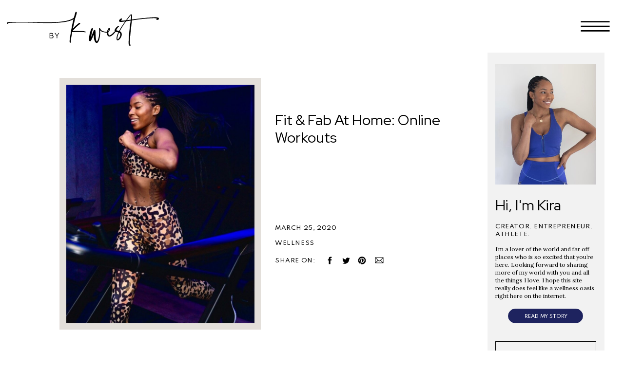

--- FILE ---
content_type: text/html; charset=UTF-8
request_url: https://bykwest.com/2020-3-24-online-workouts/
body_size: 23935
content:
<!DOCTYPE html>
<html lang="en-US" class="d">
<head>
<link rel="stylesheet" type="text/css" href="//lib.showit.co/engine/2.2.6/showit.css" />
<meta name='robots' content='index, follow, max-image-preview:large, max-snippet:-1, max-video-preview:-1' />

	<!-- This site is optimized with the Yoast SEO Premium plugin v25.5 (Yoast SEO v26.8) - https://yoast.com/product/yoast-seo-premium-wordpress/ -->
	<title>Fit &amp; Fab At Home: Online Workouts - By KWest</title>
	<link rel="canonical" href="https://bykwest.com/2020-3-24-online-workouts/" />
	<meta property="og:locale" content="en_US" />
	<meta property="og:type" content="article" />
	<meta property="og:title" content="Fit &amp; Fab At Home: Online Workouts" />
	<meta property="og:description" content="The last few weeks have been wild, and to be honest a little overwhelming, but I’m learning to live within my new norm. So many of my friends in fitness and hospitality no longer have jobs and I can’t even begin to process it all. Each day brings a new challenge and we’ve all been [&hellip;]" />
	<meta property="og:url" content="https://bykwest.com/2020-3-24-online-workouts/" />
	<meta property="og:site_name" content="By KWest" />
	<meta property="article:publisher" content="https://www.facebook.com/bykwest" />
	<meta property="article:author" content="https://www.facebook.com/bykwest" />
	<meta property="article:published_time" content="2020-03-25T04:18:23+00:00" />
	<meta property="article:modified_time" content="2021-06-04T15:11:15+00:00" />
	<meta property="og:image" content="https://bykwest.com/wp-content/uploads/2020/03/IMG_4449.jpg" />
	<meta property="og:image:width" content="1594" />
	<meta property="og:image:height" content="1064" />
	<meta property="og:image:type" content="image/jpeg" />
	<meta name="author" content="Kira West" />
	<meta name="twitter:card" content="summary_large_image" />
	<meta name="twitter:label1" content="Written by" />
	<meta name="twitter:data1" content="Kira West" />
	<meta name="twitter:label2" content="Est. reading time" />
	<meta name="twitter:data2" content="10 minutes" />
	<script type="application/ld+json" class="yoast-schema-graph">{"@context":"https://schema.org","@graph":[{"@type":"Article","@id":"https://bykwest.com/2020-3-24-online-workouts/#article","isPartOf":{"@id":"https://bykwest.com/2020-3-24-online-workouts/"},"author":{"name":"Kira West","@id":"https://bykwest.com/#/schema/person/33672433c5da2da380edd4615a2c9d14"},"headline":"Fit &amp; Fab At Home: Online Workouts","datePublished":"2020-03-25T04:18:23+00:00","dateModified":"2021-06-04T15:11:15+00:00","mainEntityOfPage":{"@id":"https://bykwest.com/2020-3-24-online-workouts/"},"wordCount":1953,"publisher":{"@id":"https://bykwest.com/#/schema/person/33672433c5da2da380edd4615a2c9d14"},"image":{"@id":"https://bykwest.com/2020-3-24-online-workouts/#primaryimage"},"thumbnailUrl":"https://bykwest.com/wp-content/uploads/2020/03/IMG_4449.jpg","articleSection":["Wellness"],"inLanguage":"en-US"},{"@type":"WebPage","@id":"https://bykwest.com/2020-3-24-online-workouts/","url":"https://bykwest.com/2020-3-24-online-workouts/","name":"Fit &amp; Fab At Home: Online Workouts - By KWest","isPartOf":{"@id":"https://bykwest.com/#website"},"primaryImageOfPage":{"@id":"https://bykwest.com/2020-3-24-online-workouts/#primaryimage"},"image":{"@id":"https://bykwest.com/2020-3-24-online-workouts/#primaryimage"},"thumbnailUrl":"https://bykwest.com/wp-content/uploads/2020/03/IMG_4449.jpg","datePublished":"2020-03-25T04:18:23+00:00","dateModified":"2021-06-04T15:11:15+00:00","breadcrumb":{"@id":"https://bykwest.com/2020-3-24-online-workouts/#breadcrumb"},"inLanguage":"en-US","potentialAction":[{"@type":"ReadAction","target":["https://bykwest.com/2020-3-24-online-workouts/"]}]},{"@type":"ImageObject","inLanguage":"en-US","@id":"https://bykwest.com/2020-3-24-online-workouts/#primaryimage","url":"https://bykwest.com/wp-content/uploads/2020/03/IMG_4449.jpg","contentUrl":"https://bykwest.com/wp-content/uploads/2020/03/IMG_4449.jpg","width":1594,"height":1064,"caption":"exc-5e7ab5c4a7fbd75716694219"},{"@type":"BreadcrumbList","@id":"https://bykwest.com/2020-3-24-online-workouts/#breadcrumb","itemListElement":[{"@type":"ListItem","position":1,"name":"Home","item":"https://bykwest.com/"},{"@type":"ListItem","position":2,"name":"Blog","item":"https://bykwest.com/blog/"},{"@type":"ListItem","position":3,"name":"Fit &amp; Fab At Home: Online Workouts"}]},{"@type":"WebSite","@id":"https://bykwest.com/#website","url":"https://bykwest.com/","name":"By KWest","description":"Creator. Entrepreneur. Athlete.","publisher":{"@id":"https://bykwest.com/#/schema/person/33672433c5da2da380edd4615a2c9d14"},"potentialAction":[{"@type":"SearchAction","target":{"@type":"EntryPoint","urlTemplate":"https://bykwest.com/?s={search_term_string}"},"query-input":{"@type":"PropertyValueSpecification","valueRequired":true,"valueName":"search_term_string"}}],"inLanguage":"en-US"},{"@type":["Person","Organization"],"@id":"https://bykwest.com/#/schema/person/33672433c5da2da380edd4615a2c9d14","name":"Kira West","image":{"@type":"ImageObject","inLanguage":"en-US","@id":"https://bykwest.com/#/schema/person/image/","url":"https://bykwest.com/wp-content/uploads/2022/06/IMG_4663-e1655743543968.jpg","contentUrl":"https://bykwest.com/wp-content/uploads/2022/06/IMG_4663-e1655743543968.jpg","width":4043,"height":4037,"caption":"Kira West"},"logo":{"@id":"https://bykwest.com/#/schema/person/image/"},"sameAs":["https://www.facebook.com/bykwest","https://www.instagram.com/bykwest","https://www.pinterest.com/bykwest"],"url":"https://bykwest.com/author/kirabykwest-com/"}]}</script>
	<!-- / Yoast SEO Premium plugin. -->


<link rel="alternate" type="application/rss+xml" title="By KWest &raquo; Feed" href="https://bykwest.com/feed/" />
<link rel="alternate" type="application/rss+xml" title="By KWest &raquo; Comments Feed" href="https://bykwest.com/comments/feed/" />
<link rel="alternate" type="application/rss+xml" title="By KWest &raquo; Fit &amp; Fab At Home: Online Workouts Comments Feed" href="https://bykwest.com/2020-3-24-online-workouts/feed/" />
<script type="text/javascript">
/* <![CDATA[ */
window._wpemojiSettings = {"baseUrl":"https:\/\/s.w.org\/images\/core\/emoji\/16.0.1\/72x72\/","ext":".png","svgUrl":"https:\/\/s.w.org\/images\/core\/emoji\/16.0.1\/svg\/","svgExt":".svg","source":{"concatemoji":"https:\/\/bykwest.com\/wp-includes\/js\/wp-emoji-release.min.js?ver=6.8.3"}};
/*! This file is auto-generated */
!function(s,n){var o,i,e;function c(e){try{var t={supportTests:e,timestamp:(new Date).valueOf()};sessionStorage.setItem(o,JSON.stringify(t))}catch(e){}}function p(e,t,n){e.clearRect(0,0,e.canvas.width,e.canvas.height),e.fillText(t,0,0);var t=new Uint32Array(e.getImageData(0,0,e.canvas.width,e.canvas.height).data),a=(e.clearRect(0,0,e.canvas.width,e.canvas.height),e.fillText(n,0,0),new Uint32Array(e.getImageData(0,0,e.canvas.width,e.canvas.height).data));return t.every(function(e,t){return e===a[t]})}function u(e,t){e.clearRect(0,0,e.canvas.width,e.canvas.height),e.fillText(t,0,0);for(var n=e.getImageData(16,16,1,1),a=0;a<n.data.length;a++)if(0!==n.data[a])return!1;return!0}function f(e,t,n,a){switch(t){case"flag":return n(e,"\ud83c\udff3\ufe0f\u200d\u26a7\ufe0f","\ud83c\udff3\ufe0f\u200b\u26a7\ufe0f")?!1:!n(e,"\ud83c\udde8\ud83c\uddf6","\ud83c\udde8\u200b\ud83c\uddf6")&&!n(e,"\ud83c\udff4\udb40\udc67\udb40\udc62\udb40\udc65\udb40\udc6e\udb40\udc67\udb40\udc7f","\ud83c\udff4\u200b\udb40\udc67\u200b\udb40\udc62\u200b\udb40\udc65\u200b\udb40\udc6e\u200b\udb40\udc67\u200b\udb40\udc7f");case"emoji":return!a(e,"\ud83e\udedf")}return!1}function g(e,t,n,a){var r="undefined"!=typeof WorkerGlobalScope&&self instanceof WorkerGlobalScope?new OffscreenCanvas(300,150):s.createElement("canvas"),o=r.getContext("2d",{willReadFrequently:!0}),i=(o.textBaseline="top",o.font="600 32px Arial",{});return e.forEach(function(e){i[e]=t(o,e,n,a)}),i}function t(e){var t=s.createElement("script");t.src=e,t.defer=!0,s.head.appendChild(t)}"undefined"!=typeof Promise&&(o="wpEmojiSettingsSupports",i=["flag","emoji"],n.supports={everything:!0,everythingExceptFlag:!0},e=new Promise(function(e){s.addEventListener("DOMContentLoaded",e,{once:!0})}),new Promise(function(t){var n=function(){try{var e=JSON.parse(sessionStorage.getItem(o));if("object"==typeof e&&"number"==typeof e.timestamp&&(new Date).valueOf()<e.timestamp+604800&&"object"==typeof e.supportTests)return e.supportTests}catch(e){}return null}();if(!n){if("undefined"!=typeof Worker&&"undefined"!=typeof OffscreenCanvas&&"undefined"!=typeof URL&&URL.createObjectURL&&"undefined"!=typeof Blob)try{var e="postMessage("+g.toString()+"("+[JSON.stringify(i),f.toString(),p.toString(),u.toString()].join(",")+"));",a=new Blob([e],{type:"text/javascript"}),r=new Worker(URL.createObjectURL(a),{name:"wpTestEmojiSupports"});return void(r.onmessage=function(e){c(n=e.data),r.terminate(),t(n)})}catch(e){}c(n=g(i,f,p,u))}t(n)}).then(function(e){for(var t in e)n.supports[t]=e[t],n.supports.everything=n.supports.everything&&n.supports[t],"flag"!==t&&(n.supports.everythingExceptFlag=n.supports.everythingExceptFlag&&n.supports[t]);n.supports.everythingExceptFlag=n.supports.everythingExceptFlag&&!n.supports.flag,n.DOMReady=!1,n.readyCallback=function(){n.DOMReady=!0}}).then(function(){return e}).then(function(){var e;n.supports.everything||(n.readyCallback(),(e=n.source||{}).concatemoji?t(e.concatemoji):e.wpemoji&&e.twemoji&&(t(e.twemoji),t(e.wpemoji)))}))}((window,document),window._wpemojiSettings);
/* ]]> */
</script>
<link rel='stylesheet' id='genesis-blocks-style-css-css' href='https://bykwest.com/wp-content/plugins/genesis-blocks/dist/style-blocks.build.css?ver=1764954688' type='text/css' media='all' />
<style id='wp-emoji-styles-inline-css' type='text/css'>

	img.wp-smiley, img.emoji {
		display: inline !important;
		border: none !important;
		box-shadow: none !important;
		height: 1em !important;
		width: 1em !important;
		margin: 0 0.07em !important;
		vertical-align: -0.1em !important;
		background: none !important;
		padding: 0 !important;
	}
</style>
<link rel='stylesheet' id='wp-block-library-css' href='https://bykwest.com/wp-includes/css/dist/block-library/style.min.css?ver=6.8.3' type='text/css' media='all' />
<style id='classic-theme-styles-inline-css' type='text/css'>
/*! This file is auto-generated */
.wp-block-button__link{color:#fff;background-color:#32373c;border-radius:9999px;box-shadow:none;text-decoration:none;padding:calc(.667em + 2px) calc(1.333em + 2px);font-size:1.125em}.wp-block-file__button{background:#32373c;color:#fff;text-decoration:none}
</style>
<style id='global-styles-inline-css' type='text/css'>
:root{--wp--preset--aspect-ratio--square: 1;--wp--preset--aspect-ratio--4-3: 4/3;--wp--preset--aspect-ratio--3-4: 3/4;--wp--preset--aspect-ratio--3-2: 3/2;--wp--preset--aspect-ratio--2-3: 2/3;--wp--preset--aspect-ratio--16-9: 16/9;--wp--preset--aspect-ratio--9-16: 9/16;--wp--preset--color--black: #000000;--wp--preset--color--cyan-bluish-gray: #abb8c3;--wp--preset--color--white: #ffffff;--wp--preset--color--pale-pink: #f78da7;--wp--preset--color--vivid-red: #cf2e2e;--wp--preset--color--luminous-vivid-orange: #ff6900;--wp--preset--color--luminous-vivid-amber: #fcb900;--wp--preset--color--light-green-cyan: #7bdcb5;--wp--preset--color--vivid-green-cyan: #00d084;--wp--preset--color--pale-cyan-blue: #8ed1fc;--wp--preset--color--vivid-cyan-blue: #0693e3;--wp--preset--color--vivid-purple: #9b51e0;--wp--preset--gradient--vivid-cyan-blue-to-vivid-purple: linear-gradient(135deg,rgba(6,147,227,1) 0%,rgb(155,81,224) 100%);--wp--preset--gradient--light-green-cyan-to-vivid-green-cyan: linear-gradient(135deg,rgb(122,220,180) 0%,rgb(0,208,130) 100%);--wp--preset--gradient--luminous-vivid-amber-to-luminous-vivid-orange: linear-gradient(135deg,rgba(252,185,0,1) 0%,rgba(255,105,0,1) 100%);--wp--preset--gradient--luminous-vivid-orange-to-vivid-red: linear-gradient(135deg,rgba(255,105,0,1) 0%,rgb(207,46,46) 100%);--wp--preset--gradient--very-light-gray-to-cyan-bluish-gray: linear-gradient(135deg,rgb(238,238,238) 0%,rgb(169,184,195) 100%);--wp--preset--gradient--cool-to-warm-spectrum: linear-gradient(135deg,rgb(74,234,220) 0%,rgb(151,120,209) 20%,rgb(207,42,186) 40%,rgb(238,44,130) 60%,rgb(251,105,98) 80%,rgb(254,248,76) 100%);--wp--preset--gradient--blush-light-purple: linear-gradient(135deg,rgb(255,206,236) 0%,rgb(152,150,240) 100%);--wp--preset--gradient--blush-bordeaux: linear-gradient(135deg,rgb(254,205,165) 0%,rgb(254,45,45) 50%,rgb(107,0,62) 100%);--wp--preset--gradient--luminous-dusk: linear-gradient(135deg,rgb(255,203,112) 0%,rgb(199,81,192) 50%,rgb(65,88,208) 100%);--wp--preset--gradient--pale-ocean: linear-gradient(135deg,rgb(255,245,203) 0%,rgb(182,227,212) 50%,rgb(51,167,181) 100%);--wp--preset--gradient--electric-grass: linear-gradient(135deg,rgb(202,248,128) 0%,rgb(113,206,126) 100%);--wp--preset--gradient--midnight: linear-gradient(135deg,rgb(2,3,129) 0%,rgb(40,116,252) 100%);--wp--preset--font-size--small: 13px;--wp--preset--font-size--medium: 20px;--wp--preset--font-size--large: 36px;--wp--preset--font-size--x-large: 42px;--wp--preset--spacing--20: 0.44rem;--wp--preset--spacing--30: 0.67rem;--wp--preset--spacing--40: 1rem;--wp--preset--spacing--50: 1.5rem;--wp--preset--spacing--60: 2.25rem;--wp--preset--spacing--70: 3.38rem;--wp--preset--spacing--80: 5.06rem;--wp--preset--shadow--natural: 6px 6px 9px rgba(0, 0, 0, 0.2);--wp--preset--shadow--deep: 12px 12px 50px rgba(0, 0, 0, 0.4);--wp--preset--shadow--sharp: 6px 6px 0px rgba(0, 0, 0, 0.2);--wp--preset--shadow--outlined: 6px 6px 0px -3px rgba(255, 255, 255, 1), 6px 6px rgba(0, 0, 0, 1);--wp--preset--shadow--crisp: 6px 6px 0px rgba(0, 0, 0, 1);}:where(.is-layout-flex){gap: 0.5em;}:where(.is-layout-grid){gap: 0.5em;}body .is-layout-flex{display: flex;}.is-layout-flex{flex-wrap: wrap;align-items: center;}.is-layout-flex > :is(*, div){margin: 0;}body .is-layout-grid{display: grid;}.is-layout-grid > :is(*, div){margin: 0;}:where(.wp-block-columns.is-layout-flex){gap: 2em;}:where(.wp-block-columns.is-layout-grid){gap: 2em;}:where(.wp-block-post-template.is-layout-flex){gap: 1.25em;}:where(.wp-block-post-template.is-layout-grid){gap: 1.25em;}.has-black-color{color: var(--wp--preset--color--black) !important;}.has-cyan-bluish-gray-color{color: var(--wp--preset--color--cyan-bluish-gray) !important;}.has-white-color{color: var(--wp--preset--color--white) !important;}.has-pale-pink-color{color: var(--wp--preset--color--pale-pink) !important;}.has-vivid-red-color{color: var(--wp--preset--color--vivid-red) !important;}.has-luminous-vivid-orange-color{color: var(--wp--preset--color--luminous-vivid-orange) !important;}.has-luminous-vivid-amber-color{color: var(--wp--preset--color--luminous-vivid-amber) !important;}.has-light-green-cyan-color{color: var(--wp--preset--color--light-green-cyan) !important;}.has-vivid-green-cyan-color{color: var(--wp--preset--color--vivid-green-cyan) !important;}.has-pale-cyan-blue-color{color: var(--wp--preset--color--pale-cyan-blue) !important;}.has-vivid-cyan-blue-color{color: var(--wp--preset--color--vivid-cyan-blue) !important;}.has-vivid-purple-color{color: var(--wp--preset--color--vivid-purple) !important;}.has-black-background-color{background-color: var(--wp--preset--color--black) !important;}.has-cyan-bluish-gray-background-color{background-color: var(--wp--preset--color--cyan-bluish-gray) !important;}.has-white-background-color{background-color: var(--wp--preset--color--white) !important;}.has-pale-pink-background-color{background-color: var(--wp--preset--color--pale-pink) !important;}.has-vivid-red-background-color{background-color: var(--wp--preset--color--vivid-red) !important;}.has-luminous-vivid-orange-background-color{background-color: var(--wp--preset--color--luminous-vivid-orange) !important;}.has-luminous-vivid-amber-background-color{background-color: var(--wp--preset--color--luminous-vivid-amber) !important;}.has-light-green-cyan-background-color{background-color: var(--wp--preset--color--light-green-cyan) !important;}.has-vivid-green-cyan-background-color{background-color: var(--wp--preset--color--vivid-green-cyan) !important;}.has-pale-cyan-blue-background-color{background-color: var(--wp--preset--color--pale-cyan-blue) !important;}.has-vivid-cyan-blue-background-color{background-color: var(--wp--preset--color--vivid-cyan-blue) !important;}.has-vivid-purple-background-color{background-color: var(--wp--preset--color--vivid-purple) !important;}.has-black-border-color{border-color: var(--wp--preset--color--black) !important;}.has-cyan-bluish-gray-border-color{border-color: var(--wp--preset--color--cyan-bluish-gray) !important;}.has-white-border-color{border-color: var(--wp--preset--color--white) !important;}.has-pale-pink-border-color{border-color: var(--wp--preset--color--pale-pink) !important;}.has-vivid-red-border-color{border-color: var(--wp--preset--color--vivid-red) !important;}.has-luminous-vivid-orange-border-color{border-color: var(--wp--preset--color--luminous-vivid-orange) !important;}.has-luminous-vivid-amber-border-color{border-color: var(--wp--preset--color--luminous-vivid-amber) !important;}.has-light-green-cyan-border-color{border-color: var(--wp--preset--color--light-green-cyan) !important;}.has-vivid-green-cyan-border-color{border-color: var(--wp--preset--color--vivid-green-cyan) !important;}.has-pale-cyan-blue-border-color{border-color: var(--wp--preset--color--pale-cyan-blue) !important;}.has-vivid-cyan-blue-border-color{border-color: var(--wp--preset--color--vivid-cyan-blue) !important;}.has-vivid-purple-border-color{border-color: var(--wp--preset--color--vivid-purple) !important;}.has-vivid-cyan-blue-to-vivid-purple-gradient-background{background: var(--wp--preset--gradient--vivid-cyan-blue-to-vivid-purple) !important;}.has-light-green-cyan-to-vivid-green-cyan-gradient-background{background: var(--wp--preset--gradient--light-green-cyan-to-vivid-green-cyan) !important;}.has-luminous-vivid-amber-to-luminous-vivid-orange-gradient-background{background: var(--wp--preset--gradient--luminous-vivid-amber-to-luminous-vivid-orange) !important;}.has-luminous-vivid-orange-to-vivid-red-gradient-background{background: var(--wp--preset--gradient--luminous-vivid-orange-to-vivid-red) !important;}.has-very-light-gray-to-cyan-bluish-gray-gradient-background{background: var(--wp--preset--gradient--very-light-gray-to-cyan-bluish-gray) !important;}.has-cool-to-warm-spectrum-gradient-background{background: var(--wp--preset--gradient--cool-to-warm-spectrum) !important;}.has-blush-light-purple-gradient-background{background: var(--wp--preset--gradient--blush-light-purple) !important;}.has-blush-bordeaux-gradient-background{background: var(--wp--preset--gradient--blush-bordeaux) !important;}.has-luminous-dusk-gradient-background{background: var(--wp--preset--gradient--luminous-dusk) !important;}.has-pale-ocean-gradient-background{background: var(--wp--preset--gradient--pale-ocean) !important;}.has-electric-grass-gradient-background{background: var(--wp--preset--gradient--electric-grass) !important;}.has-midnight-gradient-background{background: var(--wp--preset--gradient--midnight) !important;}.has-small-font-size{font-size: var(--wp--preset--font-size--small) !important;}.has-medium-font-size{font-size: var(--wp--preset--font-size--medium) !important;}.has-large-font-size{font-size: var(--wp--preset--font-size--large) !important;}.has-x-large-font-size{font-size: var(--wp--preset--font-size--x-large) !important;}
:where(.wp-block-post-template.is-layout-flex){gap: 1.25em;}:where(.wp-block-post-template.is-layout-grid){gap: 1.25em;}
:where(.wp-block-columns.is-layout-flex){gap: 2em;}:where(.wp-block-columns.is-layout-grid){gap: 2em;}
:root :where(.wp-block-pullquote){font-size: 1.5em;line-height: 1.6;}
</style>
<link rel='stylesheet' id='pub-style-css' href='https://bykwest.com/wp-content/themes/showit/pubs/7g68dtsbsaeonobh6dr97a/20250124173245Sjyr5yq/assets/pub.css?ver=1737739971' type='text/css' media='all' />
<script type="text/javascript" src="https://bykwest.com/wp-includes/js/jquery/jquery.min.js?ver=3.7.1" id="jquery-core-js"></script>
<script type="text/javascript" id="jquery-core-js-after">
/* <![CDATA[ */
$ = jQuery;
/* ]]> */
</script>
<script type="text/javascript" src="https://bykwest.com/wp-content/themes/showit/pubs/7g68dtsbsaeonobh6dr97a/20250124173245Sjyr5yq/assets/pub.js?ver=1737739971" id="pub-script-js"></script>
<link rel="https://api.w.org/" href="https://bykwest.com/wp-json/" /><link rel="alternate" title="JSON" type="application/json" href="https://bykwest.com/wp-json/wp/v2/posts/161" /><link rel="EditURI" type="application/rsd+xml" title="RSD" href="https://bykwest.com/xmlrpc.php?rsd" />
<link rel='shortlink' href='https://bykwest.com/?p=161' />
<link rel="alternate" title="oEmbed (JSON)" type="application/json+oembed" href="https://bykwest.com/wp-json/oembed/1.0/embed?url=https%3A%2F%2Fbykwest.com%2F2020-3-24-online-workouts%2F" />
<link rel="alternate" title="oEmbed (XML)" type="text/xml+oembed" href="https://bykwest.com/wp-json/oembed/1.0/embed?url=https%3A%2F%2Fbykwest.com%2F2020-3-24-online-workouts%2F&#038;format=xml" />
<!-- HFCM by 99 Robots - Snippet # 1: GSC -->
<meta name="google-site-verification"content="AtI4aNn1rgfhjWICQQ1Le3QqHnWlhs9DXpKCKI29cgA" />
<!-- /end HFCM by 99 Robots -->

<meta charset="UTF-8" />
<meta name="viewport" content="width=device-width, initial-scale=1" />
<link rel="icon" type="image/png" href="//static.showit.co/200/hTFuW5IkTc27DuRTAxmaQA/139054/asset_32_108x-8.png" />
<link rel="preconnect" href="https://static.showit.co" />

<script>
(function(w, d, t, s, n) {
w.FlodeskObject = n;
var fn = function() {
(w[n].q = w[n].q || []).push(arguments);
};
w[n] = w[n] || fn;
var f = d.getElementsByTagName(t)[0];
var e = d.createElement(t);
var h = '?v=' + new Date().getTime();
e.async = true;
e.src = s + h;
f.parentNode.insertBefore(e, f);
})(window, document, 'script', 'https://assets.flodesk.com/universal.js', 'fd');
</script>
<link rel="preconnect" href="https://fonts.googleapis.com">
<link rel="preconnect" href="https://fonts.gstatic.com" crossorigin>
<link href="https://fonts.googleapis.com/css?family=Red+Hat+Display:regular|Lora:regular|Spartan:500|Oswald:regular|Spartan:600" rel="stylesheet" type="text/css"/>
<style>
@font-face{font-family:Miss Confidential;src:url('//static.showit.co/file/E51OkT2RSdqRCRY2hcFTSw/139054/missconfidential.woff');}
</style>
<script id="init_data" type="application/json">
{"mobile":{"w":320},"desktop":{"w":1200,"defaultTrIn":{"type":"fade"},"defaultTrOut":{"type":"fade"},"bgFillType":"color","bgColor":"#000000:0"},"sid":"7g68dtsbsaeonobh6dr97a","break":768,"assetURL":"//static.showit.co","contactFormId":"139054/264724","cfAction":"aHR0cHM6Ly9jbGllbnRzZXJ2aWNlLnNob3dpdC5jby9jb250YWN0Zm9ybQ==","sgAction":"aHR0cHM6Ly9jbGllbnRzZXJ2aWNlLnNob3dpdC5jby9zb2NpYWxncmlk","blockData":[{"slug":"header","visible":"a","states":[],"d":{"h":1,"w":1200,"locking":{"side":"st","scrollOffset":1,"offset":0},"bgFillType":"color","bgColor":"#000000:0","bgMediaType":"none"},"m":{"h":46,"w":320,"locking":{"side":"st","scrollOffset":1,"offset":0},"bgFillType":"color","bgColor":"colors-7","bgMediaType":"none"}},{"slug":"sidebar","visible":"d","states":[],"d":{"h":113,"w":1200,"locking":{"offset":100},"nature":"dH","bgFillType":"color","bgColor":"colors-7","bgMediaType":"none"},"m":{"h":200,"w":320,"bgFillType":"color","bgColor":"#FFFFFF","bgMediaType":"none"}},{"slug":"post-title","visible":"a","states":[],"d":{"h":595,"w":1200,"locking":{"offset":100},"nature":"dH","bgFillType":"color","bgColor":"#FFFFFF","bgMediaType":"none"},"m":{"h":544,"w":320,"nature":"dH","bgFillType":"color","bgColor":"#FFFFFF","bgMediaType":"none"}},{"slug":"post-meta","visible":"a","states":[],"d":{"h":539,"w":1200,"nature":"dH","bgFillType":"color","bgColor":"#FFFFFF","bgMediaType":"none"},"m":{"h":562,"w":320,"nature":"dH","bgFillType":"color","bgColor":"#FFFFFF","bgMediaType":"none"}},{"slug":"comments","visible":"a","states":[],"d":{"h":97,"w":1200,"nature":"dH","bgFillType":"color","bgColor":"#FFFFFF","bgMediaType":"none"},"m":{"h":79,"w":320,"nature":"dH","bgFillType":"color","bgColor":"#FFFFFF","bgMediaType":"none"}},{"slug":"comments-form","visible":"a","states":[],"d":{"h":97,"w":1200,"nature":"dH","bgFillType":"color","bgColor":"#FFFFFF","bgMediaType":"none"},"m":{"h":79,"w":320,"nature":"dH","bgFillType":"color","bgColor":"#FFFFFF","bgMediaType":"none"}},{"slug":"pagination","visible":"a","states":[],"d":{"h":125,"w":1200,"nature":"dH","bgFillType":"color","bgColor":"#FFFFFF","bgMediaType":"none"},"m":{"h":126,"w":320,"nature":"dH","bgFillType":"color","bgColor":"#FFFFFF","bgMediaType":"none"}},{"slug":"subscribe","visible":"a","states":[],"d":{"h":491,"w":1200,"bgFillType":"color","bgColor":"colors-7","bgMediaType":"none"},"m":{"h":885,"w":320,"bgFillType":"color","bgColor":"#FFFFFF","bgMediaType":"none"}},{"slug":"follow","visible":"a","states":[],"d":{"h":438,"w":1200,"bgFillType":"color","bgColor":"colors-3","bgMediaType":"none"},"m":{"h":399,"w":320,"bgFillType":"color","bgColor":"colors-3","bgMediaType":"none"}},{"slug":"footer","visible":"a","states":[],"d":{"h":35,"w":1200,"bgFillType":"color","bgColor":"colors-7","bgMediaType":"none"},"m":{"h":53,"w":320,"bgFillType":"color","bgColor":"colors-7","bgMediaType":"none"}},{"slug":"menu-open","visible":"a","states":[],"d":{"h":728,"w":1200,"locking":{"side":"t"},"nature":"wH","bgFillType":"color","bgColor":"colors-6","bgMediaType":"none"},"m":{"h":530,"w":320,"locking":{"side":"t"},"bgFillType":"color","bgColor":"colors-7","bgMediaType":"none"}}],"elementData":[{"type":"icon","visible":"a","id":"header_0","blockId":"header","m":{"x":6,"y":7,"w":34,"h":34,"a":0},"d":{"x":1098,"y":11,"w":86,"h":86,"a":0,"lockH":"r"},"pc":[{"type":"show","block":"menu-open"}]},{"type":"svg","visible":"a","id":"header_1","blockId":"header","m":{"x":173,"y":7,"w":141,"h":32,"a":0},"d":{"x":13,"y":24,"w":313,"h":70,"a":0,"lockH":"l"},"c":{"key":"ILD5iGcpQYakQPpyJ_a_YA/139054/asset_1.svg","aspect_ratio":4.47761}},{"type":"simple","visible":"a","id":"sidebar_0","blockId":"sidebar","m":{"x":48,"y":30,"w":224,"h":140,"a":0},"d":{"x":960,"y":107,"w":240,"h":1235,"a":0}},{"type":"graphic","visible":"a","id":"sidebar_1","blockId":"sidebar","m":{"x":114,"y":30,"w":93,"h":140,"a":0},"d":{"x":976,"y":130,"w":207,"h":248,"a":0},"c":{"key":"TXmgw0akQC2bveZ5ddB6lA/139054/photo_apr_02_11_15_23_pm.jpg","aspect_ratio":0.66667}},{"type":"text","visible":"a","id":"sidebar_2","blockId":"sidebar","m":{"x":103,"y":87,"w":113.39999999999999,"h":27,"a":0},"d":{"x":976,"y":402,"w":207,"h":35,"a":0}},{"type":"text","visible":"a","id":"sidebar_3","blockId":"sidebar","m":{"x":109,"y":91,"w":102.60000000000001,"h":19,"a":0},"d":{"x":976,"y":503,"w":207,"h":115,"a":0}},{"type":"text","visible":"a","id":"sidebar_4","blockId":"sidebar","m":{"x":109,"y":92,"w":102,"h":17,"a":0},"d":{"x":976,"y":457,"w":207,"h":11,"a":0}},{"type":"simple","visible":"a","id":"sidebar_5","blockId":"sidebar","m":{"x":67,"y":654,"w":186,"h":39,"a":0},"d":{"x":1002,"y":633,"w":154,"h":30,"a":0}},{"type":"text","visible":"a","id":"sidebar_6","blockId":"sidebar","m":{"x":91,"y":665,"w":139,"h":17,"a":0},"d":{"x":1001,"y":642,"w":157,"h":12,"a":0}},{"type":"simple","visible":"a","id":"sidebar_7","blockId":"sidebar","m":{"x":48,"y":30,"w":224,"h":140,"a":0},"d":{"x":976,"y":700,"w":207,"h":313,"a":0}},{"type":"graphic","visible":"a","id":"sidebar_8","blockId":"sidebar","m":{"x":114,"y":30,"w":93,"h":140,"a":0},"d":{"x":990,"y":721,"w":178,"h":178,"a":0,"gs":{"s":20}},"c":{"key":"7N5KArOeSMW89KvAWNcBXA/139054/photo_sep_19_10_26_48_am.jpg","aspect_ratio":0.66694}},{"type":"text","visible":"a","id":"sidebar_9","blockId":"sidebar","m":{"x":103,"y":87,"w":113.39999999999999,"h":27,"a":0},"d":{"x":990,"y":922,"w":178,"h":73,"a":0}},{"type":"text","visible":"a","id":"sidebar_10","blockId":"sidebar","m":{"x":109,"y":92,"w":102,"h":17,"a":0},"d":{"x":977,"y":1057,"w":207,"h":11,"a":0}},{"type":"simple","visible":"a","id":"sidebar_11","blockId":"sidebar","m":{"x":56,"y":631,"w":208,"h":39,"a":0},"d":{"x":989,"y":1094,"w":183,"h":35,"a":0}},{"type":"text","visible":"a","id":"sidebar_12","blockId":"sidebar","m":{"x":56,"y":642,"w":208,"h":17,"a":0},"d":{"x":989,"y":1106,"w":183,"h":12,"a":0}},{"type":"simple","visible":"a","id":"sidebar_13","blockId":"sidebar","m":{"x":56,"y":678,"w":208,"h":39,"a":0},"d":{"x":989,"y":1141,"w":183,"h":35,"a":0}},{"type":"text","visible":"a","id":"sidebar_14","blockId":"sidebar","m":{"x":56,"y":689,"w":208,"h":17,"a":0},"d":{"x":989,"y":1153,"w":183,"h":12,"a":0}},{"type":"simple","visible":"a","id":"sidebar_15","blockId":"sidebar","m":{"x":56,"y":725,"w":208,"h":39,"a":0},"d":{"x":989,"y":1187,"w":183,"h":35,"a":0}},{"type":"text","visible":"a","id":"sidebar_16","blockId":"sidebar","m":{"x":56,"y":736,"w":208,"h":17,"a":0},"d":{"x":989,"y":1199,"w":183,"h":12,"a":0}},{"type":"simple","visible":"a","id":"sidebar_17","blockId":"sidebar","m":{"x":56,"y":772,"w":208,"h":39,"a":0},"d":{"x":989,"y":1232,"w":183,"h":35,"a":0}},{"type":"text","visible":"a","id":"sidebar_18","blockId":"sidebar","m":{"x":56,"y":783,"w":208,"h":17,"a":0},"d":{"x":989,"y":1244,"w":183,"h":12,"a":0}},{"type":"simple","visible":"a","id":"sidebar_19","blockId":"sidebar","m":{"x":56,"y":819,"w":208,"h":39,"a":0},"d":{"x":989,"y":1279,"w":183,"h":35,"a":0}},{"type":"text","visible":"a","id":"sidebar_20","blockId":"sidebar","m":{"x":56,"y":830,"w":208,"h":17,"a":0},"d":{"x":989,"y":1291,"w":183,"h":12,"a":0}},{"type":"text","visible":"a","id":"post-title_0","blockId":"post-title","m":{"x":14,"y":381,"w":280,"h":78,"a":0},"d":{"x":524,"y":114,"w":347,"h":109,"a":0}},{"type":"simple","visible":"a","id":"post-title_1","blockId":"post-title","m":{"x":48,"y":25,"w":224,"h":292,"a":0},"d":{"x":82,"y":46,"w":413,"h":517,"a":0}},{"type":"graphic","visible":"a","id":"post-title_2","blockId":"post-title","m":{"x":57,"y":33,"w":207,"h":276,"a":0},"d":{"x":96,"y":60,"w":386,"h":490,"a":0},"c":{"key":"s-OCrFbSRfqIoxZKLufBjw/139054/kira_-_west_hartford_-_5.jpg","aspect_ratio":0.66667}},{"type":"text","visible":"a","id":"post-title_3","blockId":"post-title","m":{"x":17,"y":480,"w":280,"h":22,"a":0},"d":{"x":524,"y":347,"w":347,"h":16,"a":0}},{"type":"text","visible":"a","id":"post-title_4","blockId":"post-title","m":{"x":14,"y":504,"w":280,"h":21,"a":0},"d":{"x":524,"y":378,"w":347,"h":21,"a":0}},{"type":"text","visible":"a","id":"post-title_5","blockId":"post-title","m":{"x":13,"y":345,"w":114,"h":19,"a":0},"d":{"x":524,"y":414,"w":92,"h":16,"a":0}},{"type":"icon","visible":"a","id":"post-title_6","blockId":"post-title","m":{"x":128,"y":340,"w":21,"h":32,"a":0},"d":{"x":623,"y":411,"w":27,"h":20,"a":0}},{"type":"icon","visible":"a","id":"post-title_7","blockId":"post-title","m":{"x":153,"y":343,"w":18,"h":29,"a":0},"d":{"x":658,"y":413,"w":24,"h":17,"a":0}},{"type":"icon","visible":"a","id":"post-title_8","blockId":"post-title","m":{"x":176,"y":341,"w":17,"h":28,"a":0},"d":{"x":690,"y":412,"w":25,"h":18,"a":0}},{"type":"icon","visible":"a","id":"post-title_9","blockId":"post-title","m":{"x":199,"y":339,"w":20,"h":32,"a":0},"d":{"x":723,"y":410,"w":30,"h":21,"a":0}},{"type":"text","visible":"a","id":"post-meta_0","blockId":"post-meta","m":{"x":20,"y":19,"w":280,"h":468,"a":0},"d":{"x":82,"y":66,"w":789,"h":370,"a":0}},{"type":"text","visible":"a","id":"comments_0","blockId":"comments","m":{"x":13.993,"y":50,"w":292.015,"h":26.004,"a":0},"d":{"x":100,"y":61,"w":809.009,"h":33.014,"a":0}},{"type":"text","visible":"a","id":"comments_1","blockId":"comments","m":{"x":28,"y":20,"w":265.003,"h":17.003,"a":0},"d":{"x":348,"y":32,"w":277,"h":24,"a":0}},{"type":"text","visible":"a","id":"comments-form_0","blockId":"comments-form","m":{"x":14,"y":19,"w":292.001,"h":57.014,"a":0},"d":{"x":100,"y":11,"w":809.016,"h":78.011,"a":0}},{"type":"text","visible":"a","id":"pagination_0","blockId":"pagination","m":{"x":12,"y":25,"w":296,"h":38,"a":0},"d":{"x":632.75,"y":32,"w":506.02,"h":29.018,"a":0}},{"type":"text","visible":"a","id":"pagination_1","blockId":"pagination","m":{"x":12,"y":84,"w":296,"h":39,"a":0},"d":{"x":50,"y":34,"w":527.021,"h":29.022,"a":0}},{"type":"simple","visible":"a","id":"subscribe_0","blockId":"subscribe","m":{"x":9,"y":37,"w":302,"h":816,"a":0},"d":{"x":0,"y":67,"w":1200,"h":331,"a":0}},{"type":"iframe","visible":"a","id":"subscribe_1","blockId":"subscribe","m":{"x":23,"y":474,"w":274,"h":345,"a":0},"d":{"x":108,"y":229,"w":985,"h":150,"a":0}},{"type":"text","visible":"a","id":"subscribe_2","blockId":"subscribe","m":{"x":26,"y":410,"w":270,"h":82,"a":0},"d":{"x":177,"y":187,"w":514,"h":57,"a":0}},{"type":"graphic","visible":"a","id":"subscribe_3","blockId":"subscribe","m":{"x":25,"y":54,"w":270,"h":299,"a":0},"d":{"x":809,"y":20,"w":261,"h":239,"a":0,"gs":{"s":50}},"c":{"key":"R38gPQN2SMicMbk-j53JWQ/139054/16.jpg","aspect_ratio":0.66667}},{"type":"text","visible":"a","id":"subscribe_4","blockId":"subscribe","m":{"x":95,"y":384,"w":130,"h":20,"a":0},"d":{"x":177,"y":147,"w":186,"h":21,"a":0}},{"type":"icon","visible":"a","id":"follow_0","blockId":"follow","m":{"x":131,"y":339,"w":22,"h":22,"a":0},"d":{"x":1152,"y":153,"w":20,"h":20,"a":0,"lockH":"r"}},{"type":"icon","visible":"a","id":"follow_1","blockId":"follow","m":{"x":92,"y":339,"w":22,"h":22,"a":0},"d":{"x":1121,"y":153,"w":20,"h":20,"a":0,"lockH":"r"}},{"type":"icon","visible":"a","id":"follow_2","blockId":"follow","m":{"x":50,"y":339,"w":22,"h":22,"a":0},"d":{"x":1091,"y":153,"w":20,"h":20,"a":0,"lockH":"r"}},{"type":"icon","visible":"a","id":"follow_3","blockId":"follow","m":{"x":13,"y":339,"w":22,"h":22,"a":0},"d":{"x":1060,"y":153,"w":20,"h":20,"a":0,"lockH":"r"}},{"type":"text","visible":"a","id":"follow_4","blockId":"follow","m":{"x":17,"y":227,"w":186,"h":39,"a":0},"d":{"x":28,"y":97,"w":173,"h":33,"a":0,"lockH":"l"}},{"type":"text","visible":"a","id":"follow_5","blockId":"follow","m":{"x":17,"y":283,"w":205,"h":56,"a":0},"d":{"x":28,"y":149,"w":210,"h":31,"a":0,"lockH":"l"}},{"type":"gallery","visible":"a","id":"follow_6","blockId":"follow","m":{"x":178,"y":224,"w":46,"h":43,"a":0},"d":{"x":527,"y":32,"w":147,"h":137,"a":0,"gs":{"t":"fit"},"g":{"aa":1,"tran":"none","tranTime":0.25}},"imgs":[{"key":"wX05FGTXRHe7CB1328sd5w/139054/asset_25.svg","ar":1},{"key":"rYVYrvKnQVu_8DVsHB32SA/139054/asset_26.svg","ar":1}],"ch":1,"gal":"simple"},{"type":"iframe","visible":"a","id":"follow_7","blockId":"follow","m":{"x":1,"y":88,"w":892,"h":94,"a":0},"d":{"x":4,"y":203,"w":2224,"h":239,"a":0,"lockH":"s"}},{"type":"text","visible":"a","id":"follow_8","blockId":"follow","m":{"x":17,"y":39,"w":271,"h":42,"a":0},"d":{"x":848,"y":108,"w":326,"h":32,"a":0,"lockH":"r"}},{"type":"text","visible":"d","id":"footer_0","blockId":"footer","m":{"x":165,"y":11,"w":278,"h":16,"a":0},"d":{"x":610,"y":12,"w":425,"h":12,"a":0}},{"type":"text","visible":"a","id":"footer_1","blockId":"footer","m":{"x":15,"y":14,"w":291,"h":10,"a":0},"d":{"x":165,"y":12,"w":425,"h":12,"a":0}},{"type":"text","visible":"m","id":"footer_2","blockId":"footer","m":{"x":24,"y":30,"w":273,"h":12,"a":0},"d":{"x":610,"y":12,"w":425,"h":12,"a":0}},{"type":"simple","visible":"m","id":"menu-open_0","blockId":"menu-open","m":{"x":0,"y":313,"w":320,"h":217,"a":0},"d":{"x":360,"y":218,"w":480,"h":291.2,"a":0}},{"type":"graphic","visible":"a","id":"menu-open_1","blockId":"menu-open","m":{"x":149,"y":-1,"w":173,"h":397,"a":0},"d":{"x":712,"y":0,"w":488,"h":729,"a":0,"lockH":"rs","lockV":"s"},"c":{"key":"jTlUY8wiR8qu4mCUPoQVIQ/139054/photo_sep_24_4_03_34_pm.jpg","aspect_ratio":0.66694}},{"type":"text","visible":"a","id":"menu-open_2","blockId":"menu-open","m":{"x":20,"y":405,"w":188,"h":23,"a":0},"d":{"x":347,"y":410,"w":328,"h":53,"a":0},"pc":[{"type":"hide","block":"menu-open"}]},{"type":"text","visible":"a","id":"menu-open_3","blockId":"menu-open","m":{"x":20,"y":221,"w":188,"h":23,"a":0},"d":{"x":45,"y":532,"w":253,"h":53,"a":0},"pc":[{"type":"hide","block":"menu-open"}]},{"type":"text","visible":"a","id":"menu-open_4","blockId":"menu-open","m":{"x":20,"y":188,"w":188,"h":23,"a":0},"d":{"x":45,"y":471,"w":253,"h":53,"a":0},"pc":[{"type":"hide","block":"menu-open"}]},{"type":"text","visible":"a","id":"menu-open_5","blockId":"menu-open","m":{"x":20,"y":156,"w":188,"h":23,"a":0},"d":{"x":45,"y":410,"w":253,"h":53,"a":0},"pc":[{"type":"hide","block":"menu-open"}]},{"type":"text","visible":"a","id":"menu-open_6","blockId":"menu-open","m":{"x":20,"y":123,"w":188,"h":23,"a":0},"d":{"x":45,"y":349,"w":253,"h":53,"a":0},"pc":[{"type":"hide","block":"menu-open"}]},{"type":"icon","visible":"a","id":"menu-open_7","blockId":"menu-open","m":{"x":6,"y":5,"w":37,"h":37,"a":0},"d":{"x":1111,"y":0,"w":86,"h":86,"a":0,"lockH":"r","lockV":"t"},"pc":[{"type":"hide","block":"menu-open"}]},{"type":"svg","visible":"d","id":"menu-open_8","blockId":"menu-open","m":{"x":135,"y":6,"w":179,"h":40,"a":0},"d":{"x":13,"y":13,"w":313,"h":70,"a":0,"lockH":"l","lockV":"t"},"c":{"key":"ILD5iGcpQYakQPpyJ_a_YA/139054/asset_1.svg","aspect_ratio":4.47761}},{"type":"text","visible":"a","id":"menu-open_9","blockId":"menu-open","m":{"x":20,"y":436,"w":188,"h":23,"a":0},"d":{"x":347,"y":471,"w":328,"h":53,"a":0},"pc":[{"type":"hide","block":"menu-open"}]},{"type":"text","visible":"a","id":"menu-open_10","blockId":"menu-open","m":{"x":20,"y":93,"w":188,"h":17,"a":0},"d":{"x":45,"y":311,"w":253,"h":17,"a":0}},{"type":"text","visible":"a","id":"menu-open_11","blockId":"menu-open","m":{"x":20,"y":341,"w":188,"h":13,"a":0},"d":{"x":422,"y":311,"w":253,"h":17,"a":0}},{"type":"text","visible":"a","id":"menu-open_12","blockId":"menu-open","m":{"x":20,"y":373,"w":188,"h":23,"a":0},"d":{"x":347,"y":349,"w":328,"h":53,"a":0},"pc":[{"type":"hide","block":"menu-open"}]}]}
</script>
<link
rel="stylesheet"
type="text/css"
href="https://cdnjs.cloudflare.com/ajax/libs/animate.css/3.4.0/animate.min.css"
/>


<script src="//lib.showit.co/engine/2.2.6/showit-lib.min.js"></script>
<script src="//lib.showit.co/engine/2.2.6/showit.min.js"></script>
<script>

function initPage(){

}
</script>

<style id="si-page-css">
html.m {background-color:rgba(0,0,0,0);}
html.d {background-color:rgba(0,0,0,0);}
.d .st-d-title,.d .se-wpt h1 {color:rgba(0,0,0,1);line-height:1.2;letter-spacing:0em;font-size:45px;text-align:left;font-family:'Red Hat Display';font-weight:400;font-style:normal;}
.d .se-wpt h1 {margin-bottom:30px;}
.d .st-d-title.se-rc a {color:rgba(0,0,0,1);}
.d .st-d-title.se-rc a:hover {text-decoration:underline;color:rgba(0,0,0,1);opacity:0.8;}
.m .st-m-title,.m .se-wpt h1 {color:rgba(0,0,0,1);line-height:1.2;letter-spacing:0em;font-size:30px;text-align:left;font-family:'Red Hat Display';font-weight:400;font-style:normal;}
.m .se-wpt h1 {margin-bottom:20px;}
.m .st-m-title.se-rc a {color:rgba(0,0,0,1);}
.m .st-m-title.se-rc a:hover {text-decoration:underline;color:rgba(0,0,0,1);opacity:0.8;}
.d .st-d-heading,.d .se-wpt h2 {color:rgba(0,0,0,1);line-height:1.2;letter-spacing:0em;font-size:30px;text-align:left;font-family:'Red Hat Display';font-weight:400;font-style:normal;}
.d .se-wpt h2 {margin-bottom:24px;}
.d .st-d-heading.se-rc a {color:rgba(0,0,0,1);}
.d .st-d-heading.se-rc a:hover {text-decoration:underline;color:rgba(0,0,0,1);opacity:0.8;}
.m .st-m-heading,.m .se-wpt h2 {color:rgba(0,0,0,1);line-height:1.2;letter-spacing:0em;font-size:22px;text-align:left;font-family:'Red Hat Display';font-weight:400;font-style:normal;}
.m .se-wpt h2 {margin-bottom:20px;}
.m .st-m-heading.se-rc a {color:rgba(0,0,0,1);}
.m .st-m-heading.se-rc a:hover {text-decoration:underline;color:rgba(0,0,0,1);opacity:0.8;}
.d .st-d-subheading,.d .se-wpt h3 {color:rgba(0,0,0,1);text-transform:uppercase;line-height:1.4;letter-spacing:0.05em;font-size:12px;text-align:left;font-family:'Spartan';font-weight:500;font-style:normal;}
.d .se-wpt h3 {margin-bottom:18px;}
.d .st-d-subheading.se-rc a {color:rgba(0,0,0,1);}
.d .st-d-subheading.se-rc a:hover {text-decoration:underline;color:rgba(0,0,0,1);opacity:0.8;}
.m .st-m-subheading,.m .se-wpt h3 {color:rgba(0,0,0,1);text-transform:uppercase;line-height:1.6;letter-spacing:0.05em;font-size:12px;text-align:left;font-family:'Spartan';font-weight:500;font-style:normal;}
.m .se-wpt h3 {margin-bottom:18px;}
.m .st-m-subheading.se-rc a {color:rgba(0,0,0,1);}
.m .st-m-subheading.se-rc a:hover {text-decoration:underline;color:rgba(0,0,0,1);opacity:0.8;}
.d .st-d-paragraph {color:rgba(0,0,0,1);line-height:1.2;letter-spacing:0em;font-size:14px;text-align:left;font-family:'Lora';font-weight:400;font-style:normal;}
.d .se-wpt p {margin-bottom:16px;}
.d .st-d-paragraph.se-rc a {color:rgba(0,0,0,1);}
.d .st-d-paragraph.se-rc a:hover {text-decoration:underline;color:rgba(0,0,0,1);opacity:0.8;}
.m .st-m-paragraph {color:rgba(0,0,0,1);line-height:1.3;letter-spacing:0em;font-size:14px;text-align:left;font-family:'Lora';font-weight:400;font-style:normal;}
.m .se-wpt p {margin-bottom:16px;}
.m .st-m-paragraph.se-rc a {color:rgba(0,0,0,1);}
.m .st-m-paragraph.se-rc a:hover {text-decoration:underline;color:rgba(0,0,0,1);opacity:0.8;}
.sib-header {z-index:5;}
.m .sib-header {height:46px;}
.d .sib-header {height:1px;}
.m .sib-header .ss-bg {background-color:rgba(255,255,255,1);}
.d .sib-header .ss-bg {background-color:rgba(0,0,0,0);}
.d .sie-header_0 {left:1098px;top:11px;width:86px;height:86px;}
.m .sie-header_0 {left:6px;top:7px;width:34px;height:34px;}
.d .sie-header_0 svg {fill:rgba(0,0,0,1);}
.m .sie-header_0 svg {fill:rgba(0,0,0,1);}
.d .sie-header_1 {left:13px;top:24px;width:313px;height:70px;}
.m .sie-header_1 {left:173px;top:7px;width:141px;height:32px;}
.d .sie-header_1 .se-img {background-repeat:no-repeat;background-position:50%;background-size:contain;border-radius:inherit;}
.m .sie-header_1 .se-img {background-repeat:no-repeat;background-position:50%;background-size:contain;border-radius:inherit;}
.sib-sidebar {z-index:2;}
.m .sib-sidebar {height:200px;display:none;}
.d .sib-sidebar {height:113px;}
.m .sib-sidebar .ss-bg {background-color:rgba(255,255,255,1);}
.d .sib-sidebar .ss-bg {background-color:rgba(255,255,255,1);}
.d .sib-sidebar.sb-nd-dH .sc {height:113px;}
.d .sie-sidebar_0 {left:960px;top:107px;width:240px;height:1235px;}
.m .sie-sidebar_0 {left:48px;top:30px;width:224px;height:140px;}
.d .sie-sidebar_0 .se-simple:hover {}
.m .sie-sidebar_0 .se-simple:hover {}
.d .sie-sidebar_0 .se-simple {background-color:rgba(242,242,242,1);}
.m .sie-sidebar_0 .se-simple {background-color:rgba(0,0,0,1);}
.d .sie-sidebar_1 {left:976px;top:130px;width:207px;height:248px;}
.m .sie-sidebar_1 {left:114px;top:30px;width:93px;height:140px;}
.d .sie-sidebar_1 .se-img {background-repeat:no-repeat;background-size:cover;background-position:50% 50%;border-radius:inherit;}
.m .sie-sidebar_1 .se-img {background-repeat:no-repeat;background-size:cover;background-position:50% 50%;border-radius:inherit;}
.d .sie-sidebar_2 {left:976px;top:402px;width:207px;height:35px;}
.m .sie-sidebar_2 {left:103px;top:87px;width:113.39999999999999px;height:27px;}
.d .sie-sidebar_3 {left:976px;top:503px;width:207px;height:115px;}
.m .sie-sidebar_3 {left:109px;top:91px;width:102.60000000000001px;height:19px;}
.d .sie-sidebar_3-text {line-height:1.4;font-size:12px;}
.d .sie-sidebar_4 {left:976px;top:457px;width:207px;height:11px;}
.m .sie-sidebar_4 {left:109px;top:92px;width:102px;height:17px;}
.d .sie-sidebar_4-text {font-size:12px;}
.d .sie-sidebar_5 {left:1002px;top:633px;width:154px;height:30px;border-radius:40px;}
.m .sie-sidebar_5 {left:67px;top:654px;width:186px;height:39px;border-radius:40px;}
.d .sie-sidebar_5 .se-simple:hover {}
.m .sie-sidebar_5 .se-simple:hover {}
.d .sie-sidebar_5 .se-simple {background-color:rgba(30,35,95,1);border-radius:inherit;}
.m .sie-sidebar_5 .se-simple {background-color:rgba(30,35,95,1);border-radius:inherit;}
.d .sie-sidebar_6 {left:1001px;top:642px;width:157px;height:12px;}
.m .sie-sidebar_6 {left:91px;top:665px;width:139px;height:17px;}
.d .sie-sidebar_6-text {color:rgba(255,255,255,1);letter-spacing:0em;font-size:10px;text-align:center;font-family:'Spartan';font-weight:500;font-style:normal;}
.m .sie-sidebar_6-text {color:rgba(255,255,255,1);text-align:center;}
.d .sie-sidebar_7 {left:976px;top:700px;width:207px;height:313px;}
.m .sie-sidebar_7 {left:48px;top:30px;width:224px;height:140px;}
.d .sie-sidebar_7 .se-simple:hover {}
.m .sie-sidebar_7 .se-simple:hover {}
.d .sie-sidebar_7 .se-simple {border-color:rgba(0,0,0,1);border-width:1px;border-style:solid;border-radius:inherit;}
.m .sie-sidebar_7 .se-simple {background-color:rgba(0,0,0,1);}
.d .sie-sidebar_8 {left:990px;top:721px;width:178px;height:178px;}
.m .sie-sidebar_8 {left:114px;top:30px;width:93px;height:140px;}
.d .sie-sidebar_8 .se-img {background-repeat:no-repeat;background-size:cover;background-position:20% 20%;border-radius:inherit;}
.m .sie-sidebar_8 .se-img {background-repeat:no-repeat;background-size:cover;background-position:50% 50%;border-radius:inherit;}
.d .sie-sidebar_9 {left:990px;top:922px;width:178px;height:73px;}
.m .sie-sidebar_9 {left:103px;top:87px;width:113.39999999999999px;height:27px;}
.d .sie-sidebar_9-text {font-size:20px;}
.d .sie-sidebar_10 {left:977px;top:1057px;width:207px;height:11px;}
.m .sie-sidebar_10 {left:109px;top:92px;width:102px;height:17px;}
.d .sie-sidebar_10-text {font-size:8px;text-align:center;}
.d .sie-sidebar_11 {left:989px;top:1094px;width:183px;height:35px;}
.m .sie-sidebar_11 {left:56px;top:631px;width:208px;height:39px;}
.d .sie-sidebar_11 .se-simple:hover {}
.m .sie-sidebar_11 .se-simple:hover {}
.d .sie-sidebar_11 .se-simple {background-color:rgba(74,0,19,1);}
.m .sie-sidebar_11 .se-simple {background-color:rgba(74,0,19,1);}
.d .sie-sidebar_12 {left:989px;top:1106px;width:183px;height:12px;}
.m .sie-sidebar_12 {left:56px;top:642px;width:208px;height:17px;}
.d .sie-sidebar_12-text {color:rgba(255,255,255,1);text-align:center;}
.m .sie-sidebar_12-text {color:rgba(255,255,255,1);text-align:center;}
.d .sie-sidebar_13 {left:989px;top:1141px;width:183px;height:35px;}
.m .sie-sidebar_13 {left:56px;top:678px;width:208px;height:39px;}
.d .sie-sidebar_13 .se-simple:hover {}
.m .sie-sidebar_13 .se-simple:hover {}
.d .sie-sidebar_13 .se-simple {background-color:rgba(74,0,19,1);}
.m .sie-sidebar_13 .se-simple {background-color:rgba(74,0,19,1);}
.d .sie-sidebar_14 {left:989px;top:1153px;width:183px;height:12px;}
.m .sie-sidebar_14 {left:56px;top:689px;width:208px;height:17px;}
.d .sie-sidebar_14-text {color:rgba(255,255,255,1);text-align:center;}
.m .sie-sidebar_14-text {color:rgba(255,255,255,1);text-align:center;}
.d .sie-sidebar_15 {left:989px;top:1187px;width:183px;height:35px;}
.m .sie-sidebar_15 {left:56px;top:725px;width:208px;height:39px;}
.d .sie-sidebar_15 .se-simple:hover {}
.m .sie-sidebar_15 .se-simple:hover {}
.d .sie-sidebar_15 .se-simple {background-color:rgba(74,0,19,1);}
.m .sie-sidebar_15 .se-simple {background-color:rgba(74,0,19,1);}
.d .sie-sidebar_16 {left:989px;top:1199px;width:183px;height:12px;}
.m .sie-sidebar_16 {left:56px;top:736px;width:208px;height:17px;}
.d .sie-sidebar_16-text {color:rgba(255,255,255,1);letter-spacing:0em;font-size:12px;text-align:center;font-family:'Spartan';font-weight:500;font-style:normal;}
.m .sie-sidebar_16-text {color:rgba(255,255,255,1);text-align:center;}
.d .sie-sidebar_17 {left:989px;top:1232px;width:183px;height:35px;}
.m .sie-sidebar_17 {left:56px;top:772px;width:208px;height:39px;}
.d .sie-sidebar_17 .se-simple:hover {}
.m .sie-sidebar_17 .se-simple:hover {}
.d .sie-sidebar_17 .se-simple {background-color:rgba(74,0,19,1);}
.m .sie-sidebar_17 .se-simple {background-color:rgba(74,0,19,1);}
.d .sie-sidebar_18 {left:989px;top:1244px;width:183px;height:12px;}
.m .sie-sidebar_18 {left:56px;top:783px;width:208px;height:17px;}
.d .sie-sidebar_18-text {color:rgba(255,255,255,1);letter-spacing:0em;font-size:12px;text-align:center;font-family:'Spartan';font-weight:500;font-style:normal;}
.m .sie-sidebar_18-text {color:rgba(255,255,255,1);text-align:center;}
.d .sie-sidebar_19 {left:989px;top:1279px;width:183px;height:35px;}
.m .sie-sidebar_19 {left:56px;top:819px;width:208px;height:39px;}
.d .sie-sidebar_19 .se-simple:hover {}
.m .sie-sidebar_19 .se-simple:hover {}
.d .sie-sidebar_19 .se-simple {background-color:rgba(74,0,19,1);}
.m .sie-sidebar_19 .se-simple {background-color:rgba(74,0,19,1);}
.d .sie-sidebar_20 {left:989px;top:1291px;width:183px;height:12px;}
.m .sie-sidebar_20 {left:56px;top:830px;width:208px;height:17px;}
.d .sie-sidebar_20-text {color:rgba(255,255,255,1);letter-spacing:0em;font-size:12px;text-align:center;font-family:'Spartan';font-weight:500;font-style:normal;}
.m .sie-sidebar_20-text {color:rgba(255,255,255,1);text-align:center;}
.m .sib-post-title {height:544px;}
.d .sib-post-title {height:595px;}
.m .sib-post-title .ss-bg {background-color:rgba(255,255,255,1);}
.d .sib-post-title .ss-bg {background-color:rgba(255,255,255,1);}
.m .sib-post-title.sb-nm-dH .sc {height:544px;}
.d .sib-post-title.sb-nd-dH .sc {height:595px;}
.d .sie-post-title_0 {left:524px;top:114px;width:347px;height:109px;}
.m .sie-post-title_0 {left:14px;top:381px;width:280px;height:78px;}
.m .sie-post-title_0-text {font-size:19px;}
.d .sie-post-title_1 {left:82px;top:46px;width:413px;height:517px;}
.m .sie-post-title_1 {left:48px;top:25px;width:224px;height:292px;}
.d .sie-post-title_1 .se-simple:hover {}
.m .sie-post-title_1 .se-simple:hover {}
.d .sie-post-title_1 .se-simple {border-color:rgba(0,0,0,1);background-color:rgba(227,223,218,1);}
.m .sie-post-title_1 .se-simple {background-color:rgba(227,223,218,1);}
.d .sie-post-title_2 {left:96px;top:60px;width:386px;height:490px;}
.m .sie-post-title_2 {left:57px;top:33px;width:207px;height:276px;}
.d .sie-post-title_2 .se-img img {object-fit: cover;object-position: 50% 50%;border-radius: inherit;height: 100%;width: 100%;}
.m .sie-post-title_2 .se-img img {object-fit: cover;object-position: 50% 50%;border-radius: inherit;height: 100%;width: 100%;}
.d .sie-post-title_3 {left:524px;top:347px;width:347px;height:16px;}
.m .sie-post-title_3 {left:17px;top:480px;width:280px;height:22px;}
.d .sie-post-title_4 {left:524px;top:378px;width:347px;height:21px;}
.m .sie-post-title_4 {left:14px;top:504px;width:280px;height:21px;}
.d .sie-post-title_4-text {overflow:hidden;white-space:nowrap;}
.m .sie-post-title_4-text {overflow:hidden;white-space:nowrap;}
.d .sie-post-title_5 {left:524px;top:414px;width:92px;height:16px;}
.m .sie-post-title_5 {left:13px;top:345px;width:114px;height:19px;}
.m .sie-post-title_5-text {color:rgba(0,0,0,1);text-transform:uppercase;line-height:1.8;letter-spacing:0.1em;font-size:14px;text-align:center;font-family:'Oswald';font-weight:400;font-style:normal;}
.d .sie-post-title_6:hover {opacity:1;transition-duration:0.5s;transition-property:opacity;}
.m .sie-post-title_6:hover {opacity:1;transition-duration:0.5s;transition-property:opacity;}
.d .sie-post-title_6 {left:623px;top:411px;width:27px;height:20px;transition-duration:0.5s;transition-property:opacity;}
.m .sie-post-title_6 {left:128px;top:340px;width:21px;height:32px;transition-duration:0.5s;transition-property:opacity;}
.d .sie-post-title_6 svg {fill:rgba(0,0,0,1);transition-duration:0.5s;transition-property:fill;}
.m .sie-post-title_6 svg {fill:rgba(0,0,0,1);transition-duration:0.5s;transition-property:fill;}
.d .sie-post-title_6 svg:hover {fill:rgba(242,242,242,1);}
.m .sie-post-title_6 svg:hover {fill:rgba(242,242,242,1);}
.d .sie-post-title_7:hover {opacity:1;transition-duration:0.5s;transition-property:opacity;}
.m .sie-post-title_7:hover {opacity:1;transition-duration:0.5s;transition-property:opacity;}
.d .sie-post-title_7 {left:658px;top:413px;width:24px;height:17px;transition-duration:0.5s;transition-property:opacity;}
.m .sie-post-title_7 {left:153px;top:343px;width:18px;height:29px;transition-duration:0.5s;transition-property:opacity;}
.d .sie-post-title_7 svg {fill:rgba(0,0,0,1);transition-duration:0.5s;transition-property:fill;}
.m .sie-post-title_7 svg {fill:rgba(0,0,0,1);transition-duration:0.5s;transition-property:fill;}
.d .sie-post-title_7 svg:hover {fill:rgba(242,242,242,1);}
.m .sie-post-title_7 svg:hover {fill:rgba(242,242,242,1);}
.d .sie-post-title_8:hover {opacity:1;transition-duration:0.5s;transition-property:opacity;}
.m .sie-post-title_8:hover {opacity:1;transition-duration:0.5s;transition-property:opacity;}
.d .sie-post-title_8 {left:690px;top:412px;width:25px;height:18px;transition-duration:0.5s;transition-property:opacity;}
.m .sie-post-title_8 {left:176px;top:341px;width:17px;height:28px;transition-duration:0.5s;transition-property:opacity;}
.d .sie-post-title_8 svg {fill:rgba(0,0,0,1);transition-duration:0.5s;transition-property:fill;}
.m .sie-post-title_8 svg {fill:rgba(0,0,0,1);transition-duration:0.5s;transition-property:fill;}
.d .sie-post-title_8 svg:hover {fill:rgba(242,242,242,1);}
.m .sie-post-title_8 svg:hover {fill:rgba(242,242,242,1);}
.d .sie-post-title_9:hover {opacity:1;transition-duration:0.5s;transition-property:opacity;}
.m .sie-post-title_9:hover {opacity:1;transition-duration:0.5s;transition-property:opacity;}
.d .sie-post-title_9 {left:723px;top:410px;width:30px;height:21px;transition-duration:0.5s;transition-property:opacity;}
.m .sie-post-title_9 {left:199px;top:339px;width:20px;height:32px;transition-duration:0.5s;transition-property:opacity;}
.d .sie-post-title_9 svg {fill:rgba(0,0,0,1);transition-duration:0.5s;transition-property:fill;}
.m .sie-post-title_9 svg {fill:rgba(0,0,0,1);transition-duration:0.5s;transition-property:fill;}
.d .sie-post-title_9 svg:hover {fill:rgba(242,242,242,1);}
.m .sie-post-title_9 svg:hover {fill:rgba(242,242,242,1);}
.m .sib-post-meta {height:562px;}
.d .sib-post-meta {height:539px;}
.m .sib-post-meta .ss-bg {background-color:rgba(255,255,255,1);}
.d .sib-post-meta .ss-bg {background-color:rgba(255,255,255,1);}
.m .sib-post-meta.sb-nm-dH .sc {height:562px;}
.d .sib-post-meta.sb-nd-dH .sc {height:539px;}
.d .sie-post-meta_0 {left:82px;top:66px;width:789px;height:370px;}
.m .sie-post-meta_0 {left:20px;top:19px;width:280px;height:468px;}
.d .sie-post-meta_0-text {line-height:2;}
.m .sib-comments {height:79px;}
.d .sib-comments {height:97px;}
.m .sib-comments .ss-bg {background-color:rgba(255,255,255,1);}
.d .sib-comments .ss-bg {background-color:rgba(255,255,255,1);}
.m .sib-comments.sb-nm-dH .sc {height:79px;}
.d .sib-comments.sb-nd-dH .sc {height:97px;}
.d .sie-comments_0 {left:100px;top:61px;width:809.009px;height:33.014px;}
.m .sie-comments_0 {left:13.993px;top:50px;width:292.015px;height:26.004px;}
.d .sie-comments_1 {left:348px;top:32px;width:277px;height:24px;}
.m .sie-comments_1 {left:28px;top:20px;width:265.003px;height:17.003px;}
.d .sie-comments_1-text {text-align:center;}
.m .sib-comments-form {height:79px;}
.d .sib-comments-form {height:97px;}
.m .sib-comments-form .ss-bg {background-color:rgba(255,255,255,1);}
.d .sib-comments-form .ss-bg {background-color:rgba(255,255,255,1);}
.m .sib-comments-form.sb-nm-dH .sc {height:79px;}
.d .sib-comments-form.sb-nd-dH .sc {height:97px;}
.d .sie-comments-form_0 {left:100px;top:11px;width:809.016px;height:78.011px;}
.m .sie-comments-form_0 {left:14px;top:19px;width:292.001px;height:57.014px;}
.sib-pagination {z-index:3;}
.m .sib-pagination {height:126px;}
.d .sib-pagination {height:125px;}
.m .sib-pagination .ss-bg {background-color:rgba(255,255,255,1);}
.d .sib-pagination .ss-bg {background-color:rgba(255,255,255,1);}
.m .sib-pagination.sb-nm-dH .sc {height:126px;}
.d .sib-pagination.sb-nd-dH .sc {height:125px;}
.d .sie-pagination_0 {left:632.75px;top:32px;width:506.02px;height:29.018px;}
.m .sie-pagination_0 {left:12px;top:25px;width:296px;height:38px;}
.d .sie-pagination_0-text {text-align:right;}
.m .sie-pagination_0-text {text-align:center;overflow:hidden;}
.d .sie-pagination_1 {left:50px;top:34px;width:527.021px;height:29.022px;}
.m .sie-pagination_1 {left:12px;top:84px;width:296px;height:39px;}
.d .sie-pagination_1-text {text-align:left;}
.m .sie-pagination_1-text {text-align:center;overflow:hidden;}
.m .sib-subscribe {height:885px;}
.d .sib-subscribe {height:491px;}
.m .sib-subscribe .ss-bg {background-color:rgba(255,255,255,1);}
.d .sib-subscribe .ss-bg {background-color:rgba(255,255,255,1);}
.d .sie-subscribe_0 {left:0px;top:67px;width:1200px;height:331px;}
.m .sie-subscribe_0 {left:9px;top:37px;width:302px;height:816px;}
.d .sie-subscribe_0 .se-simple:hover {}
.m .sie-subscribe_0 .se-simple:hover {}
.d .sie-subscribe_0 .se-simple {background-color:rgba(242,242,242,1);}
.m .sie-subscribe_0 .se-simple {background-color:rgba(242,242,242,1);}
.d .sie-subscribe_1 {left:108px;top:229px;width:985px;height:150px;}
.m .sie-subscribe_1 {left:23px;top:474px;width:274px;height:345px;}
.d .sie-subscribe_1 .si-embed {transform-origin:left top 0;transform:scale(1, 1);width:985px;height:150px;}
.m .sie-subscribe_1 .si-embed {transform-origin:left top 0;transform:scale(1, 1);width:274px;height:345px;}
.d .sie-subscribe_2 {left:177px;top:187px;width:514px;height:57px;}
.m .sie-subscribe_2 {left:26px;top:410px;width:270px;height:82px;}
.d .sie-subscribe_2-text {font-size:17px;text-align:left;}
.m .sie-subscribe_2-text {font-size:16px;}
.d .sie-subscribe_3 {left:809px;top:20px;width:261px;height:239px;}
.m .sie-subscribe_3 {left:25px;top:54px;width:270px;height:299px;}
.d .sie-subscribe_3 .se-img {background-repeat:no-repeat;background-size:cover;background-position:50% 50%;border-radius:inherit;}
.m .sie-subscribe_3 .se-img {background-repeat:no-repeat;background-size:cover;background-position:50% 50%;border-radius:inherit;}
.d .sie-subscribe_4 {left:177px;top:147px;width:186px;height:21px;}
.m .sie-subscribe_4 {left:95px;top:384px;width:130px;height:20px;}
.d .sie-subscribe_4-text {font-size:16px;text-align:left;}
.m .sie-subscribe_4-text {text-align:center;}
.sib-follow {z-index:3;}
.m .sib-follow {height:399px;}
.d .sib-follow {height:438px;}
.m .sib-follow .ss-bg {background-color:rgba(188,158,161,1);}
.d .sib-follow .ss-bg {background-color:rgba(188,158,161,1);}
.d .sie-follow_0 {left:1152px;top:153px;width:20px;height:20px;}
.m .sie-follow_0 {left:131px;top:339px;width:22px;height:22px;}
.d .sie-follow_0 svg {fill:rgba(0,0,0,1);}
.m .sie-follow_0 svg {fill:rgba(0,0,0,1);}
.d .sie-follow_1 {left:1121px;top:153px;width:20px;height:20px;}
.m .sie-follow_1 {left:92px;top:339px;width:22px;height:22px;}
.d .sie-follow_1 svg {fill:rgba(0,0,0,1);}
.m .sie-follow_1 svg {fill:rgba(0,0,0,1);}
.d .sie-follow_2 {left:1091px;top:153px;width:20px;height:20px;}
.m .sie-follow_2 {left:50px;top:339px;width:22px;height:22px;}
.d .sie-follow_2 svg {fill:rgba(0,0,0,1);}
.m .sie-follow_2 svg {fill:rgba(0,0,0,1);}
.d .sie-follow_3 {left:1060px;top:153px;width:20px;height:20px;}
.m .sie-follow_3 {left:13px;top:339px;width:22px;height:22px;}
.d .sie-follow_3 svg {fill:rgba(0,0,0,1);}
.m .sie-follow_3 svg {fill:rgba(0,0,0,1);}
.d .sie-follow_4 {left:28px;top:97px;width:173px;height:33px;}
.m .sie-follow_4 {left:17px;top:227px;width:186px;height:39px;}
.d .sie-follow_4-text {color:rgba(0,0,0,1);}
.d .sie-follow_5 {left:28px;top:149px;width:210px;height:31px;}
.m .sie-follow_5 {left:17px;top:283px;width:205px;height:56px;}
.d .sie-follow_6 {left:527px;top:32px;width:147px;height:137px;}
.m .sie-follow_6 {left:178px;top:224px;width:46px;height:43px;}
.sie-follow_6 img {border:none;}
.d .sie-follow_6 .se-img {background-repeat:no-repeat;background-size:contain;background-position:50%;}
.m .sie-follow_6 .se-img {background-repeat:no-repeat;background-size:contain;background-position:50%;}
.d .sie-follow_7 {left:4px;top:203px;width:2224px;height:239px;}
.m .sie-follow_7 {left:1px;top:88px;width:892px;height:94px;}
.d .sie-follow_7 .si-embed {transform-origin:left top 0;transform:scale(1, 1);width:2224px;height:239px;}
.m .sie-follow_7 .si-embed {transform-origin:left top 0;transform:scale(1, 1);width:892px;height:94px;}
.d .sie-follow_8 {left:848px;top:108px;width:326px;height:32px;}
.m .sie-follow_8 {left:17px;top:39px;width:271px;height:42px;}
.d .sie-follow_8-text {font-size:25px;text-align:right;font-family:'Miss Confidential';font-weight:400;font-style:normal;}
.m .sie-follow_8-text {font-size:30px;text-align:left;font-family:'Miss Confidential';font-weight:400;font-style:normal;}
.sib-footer {z-index:3;}
.m .sib-footer {height:53px;}
.d .sib-footer {height:35px;}
.m .sib-footer .ss-bg {background-color:rgba(255,255,255,1);}
.d .sib-footer .ss-bg {background-color:rgba(255,255,255,1);}
.d .sie-footer_0 {left:610px;top:12px;width:425px;height:12px;}
.m .sie-footer_0 {left:165px;top:11px;width:278px;height:16px;display:none;}
.d .sie-footer_0-text {font-size:10px;}
.m .sie-footer_0-text {font-size:12px;text-align:left;}
.d .sie-footer_1 {left:165px;top:12px;width:425px;height:12px;}
.m .sie-footer_1 {left:15px;top:14px;width:291px;height:10px;}
.d .sie-footer_1-text {font-size:10px;text-align:right;}
.m .sie-footer_1-text {font-size:8px;text-align:center;}
.d .sie-footer_2 {left:610px;top:12px;width:425px;height:12px;display:none;}
.m .sie-footer_2 {left:24px;top:30px;width:273px;height:12px;}
.d .sie-footer_2-text {font-size:10px;}
.m .sie-footer_2-text {font-size:8px;text-align:center;}
.sib-menu-open {z-index:10;}
.m .sib-menu-open {height:530px;display:none;}
.d .sib-menu-open {height:728px;display:none;}
.m .sib-menu-open .ss-bg {background-color:rgba(255,255,255,1);}
.d .sib-menu-open .ss-bg {background-color:rgba(242,242,242,1);}
.d .sib-menu-open.sb-nd-wH .sc {height:728px;}
.d .sie-menu-open_0 {left:360px;top:218px;width:480px;height:291.2px;display:none;}
.m .sie-menu-open_0 {left:0px;top:313px;width:320px;height:217px;}
.d .sie-menu-open_0 .se-simple:hover {}
.m .sie-menu-open_0 .se-simple:hover {}
.d .sie-menu-open_0 .se-simple {background-color:rgba(0,0,0,1);}
.m .sie-menu-open_0 .se-simple {background-color:rgba(242,242,242,1);}
.d .sie-menu-open_1 {left:712px;top:0px;width:488px;height:729px;}
.m .sie-menu-open_1 {left:149px;top:-1px;width:173px;height:397px;}
.d .sie-menu-open_1 .se-img {background-repeat:no-repeat;background-size:cover;background-position:50% 50%;border-radius:inherit;}
.m .sie-menu-open_1 .se-img {background-repeat:no-repeat;background-size:cover;background-position:50% 50%;border-radius:inherit;}
.d .sie-menu-open_2:hover {opacity:1;transition-duration:0.5s;transition-property:opacity;}
.m .sie-menu-open_2:hover {opacity:1;transition-duration:0.5s;transition-property:opacity;}
.d .sie-menu-open_2 {left:347px;top:410px;width:328px;height:53px;transition-duration:0.5s;transition-property:opacity;}
.m .sie-menu-open_2 {left:20px;top:405px;width:188px;height:23px;transition-duration:0.5s;transition-property:opacity;}
.d .sie-menu-open_2-text:hover {color:rgba(74,0,19,1);font-family:'Red Hat Display';font-weight:400;font-style:italic;}
.m .sie-menu-open_2-text:hover {color:rgba(74,0,19,1);font-family:'Red Hat Display';font-weight:400;font-style:italic;}
.d .sie-menu-open_2-text {font-size:30px;text-align:right;transition-duration:0.5s;transition-property:color,font-family,font-weight,font-style;}
.m .sie-menu-open_2-text {font-size:18px;transition-duration:0.5s;transition-property:color,font-family,font-weight,font-style;}
.d .sie-menu-open_3:hover {opacity:1;transition-duration:0.5s;transition-property:opacity;}
.m .sie-menu-open_3:hover {opacity:1;transition-duration:0.5s;transition-property:opacity;}
.d .sie-menu-open_3 {left:45px;top:532px;width:253px;height:53px;transition-duration:0.5s;transition-property:opacity;}
.m .sie-menu-open_3 {left:20px;top:221px;width:188px;height:23px;transition-duration:0.5s;transition-property:opacity;}
.d .sie-menu-open_3-text:hover {color:rgba(74,0,19,1);font-family:'Red Hat Display';font-weight:400;font-style:italic;}
.m .sie-menu-open_3-text:hover {color:rgba(74,0,19,1);font-family:'Red Hat Display';font-weight:400;font-style:italic;}
.d .sie-menu-open_3-text {font-size:30px;text-align:right;transition-duration:0.5s;transition-property:color,font-family,font-weight,font-style;}
.m .sie-menu-open_3-text {font-size:18px;transition-duration:0.5s;transition-property:color,font-family,font-weight,font-style;}
.d .sie-menu-open_4:hover {opacity:1;transition-duration:0.5s;transition-property:opacity;}
.m .sie-menu-open_4:hover {opacity:1;transition-duration:0.5s;transition-property:opacity;}
.d .sie-menu-open_4 {left:45px;top:471px;width:253px;height:53px;transition-duration:0.5s;transition-property:opacity;}
.m .sie-menu-open_4 {left:20px;top:188px;width:188px;height:23px;transition-duration:0.5s;transition-property:opacity;}
.d .sie-menu-open_4-text:hover {color:rgba(74,0,19,1);font-family:'Red Hat Display';font-weight:400;font-style:italic;}
.m .sie-menu-open_4-text:hover {color:rgba(74,0,19,1);font-family:'Red Hat Display';font-weight:400;font-style:italic;}
.d .sie-menu-open_4-text {font-size:30px;text-align:right;transition-duration:0.5s;transition-property:color,font-family,font-weight,font-style;}
.m .sie-menu-open_4-text {font-size:18px;transition-duration:0.5s;transition-property:color,font-family,font-weight,font-style;}
.d .sie-menu-open_5:hover {opacity:1;transition-duration:0.5s;transition-property:opacity;}
.m .sie-menu-open_5:hover {opacity:1;transition-duration:0.5s;transition-property:opacity;}
.d .sie-menu-open_5 {left:45px;top:410px;width:253px;height:53px;transition-duration:0.5s;transition-property:opacity;}
.m .sie-menu-open_5 {left:20px;top:156px;width:188px;height:23px;transition-duration:0.5s;transition-property:opacity;}
.d .sie-menu-open_5-text:hover {color:rgba(74,0,19,1);font-family:'Red Hat Display';font-weight:400;font-style:italic;}
.m .sie-menu-open_5-text:hover {color:rgba(74,0,19,1);font-family:'Red Hat Display';font-weight:400;font-style:italic;}
.d .sie-menu-open_5-text {font-size:30px;text-align:right;transition-duration:0.5s;transition-property:color,font-family,font-weight,font-style;}
.m .sie-menu-open_5-text {font-size:18px;transition-duration:0.5s;transition-property:color,font-family,font-weight,font-style;}
.d .sie-menu-open_6:hover {opacity:1;transition-duration:0.5s;transition-property:opacity;}
.m .sie-menu-open_6:hover {opacity:1;transition-duration:0.5s;transition-property:opacity;}
.d .sie-menu-open_6 {left:45px;top:349px;width:253px;height:53px;transition-duration:0.5s;transition-property:opacity;}
.m .sie-menu-open_6 {left:20px;top:123px;width:188px;height:23px;transition-duration:0.5s;transition-property:opacity;}
.d .sie-menu-open_6-text:hover {color:rgba(74,0,19,1);font-family:'Red Hat Display';font-weight:400;font-style:italic;}
.m .sie-menu-open_6-text:hover {color:rgba(74,0,19,1);font-family:'Red Hat Display';font-weight:400;font-style:italic;}
.d .sie-menu-open_6-text {font-size:30px;text-align:right;transition-duration:0.5s;transition-property:color,font-family,font-weight,font-style;}
.m .sie-menu-open_6-text {font-size:18px;transition-duration:0.5s;transition-property:color,font-family,font-weight,font-style;}
.d .sie-menu-open_7 {left:1111px;top:0px;width:86px;height:86px;}
.m .sie-menu-open_7 {left:6px;top:5px;width:37px;height:37px;}
.d .sie-menu-open_7 svg {fill:rgba(0,0,0,1);}
.m .sie-menu-open_7 svg {fill:rgba(0,0,0,1);}
.d .sie-menu-open_8 {left:13px;top:13px;width:313px;height:70px;}
.m .sie-menu-open_8 {left:135px;top:6px;width:179px;height:40px;display:none;}
.d .sie-menu-open_8 .se-img {background-repeat:no-repeat;background-position:50%;background-size:contain;border-radius:inherit;}
.m .sie-menu-open_8 .se-img {background-repeat:no-repeat;background-position:50%;background-size:contain;border-radius:inherit;}
.d .sie-menu-open_9:hover {opacity:1;transition-duration:0.5s;transition-property:opacity;}
.m .sie-menu-open_9:hover {opacity:1;transition-duration:0.5s;transition-property:opacity;}
.d .sie-menu-open_9 {left:347px;top:471px;width:328px;height:53px;transition-duration:0.5s;transition-property:opacity;}
.m .sie-menu-open_9 {left:20px;top:436px;width:188px;height:23px;transition-duration:0.5s;transition-property:opacity;}
.d .sie-menu-open_9-text:hover {color:rgba(74,0,19,1);font-family:'Red Hat Display';font-weight:400;font-style:italic;}
.m .sie-menu-open_9-text:hover {color:rgba(74,0,19,1);font-family:'Red Hat Display';font-weight:400;font-style:italic;}
.d .sie-menu-open_9-text {font-size:30px;text-align:right;transition-duration:0.5s;transition-property:color,font-family,font-weight,font-style;}
.m .sie-menu-open_9-text {font-size:18px;transition-duration:0.5s;transition-property:color,font-family,font-weight,font-style;}
.d .sie-menu-open_10 {left:45px;top:311px;width:253px;height:17px;}
.m .sie-menu-open_10 {left:20px;top:93px;width:188px;height:17px;}
.d .sie-menu-open_10-text {text-align:right;}
.m .sie-menu-open_10-text {color:rgba(74,0,19,1);letter-spacing:0em;font-size:10px;text-align:left;font-family:'Spartan';font-weight:600;font-style:normal;}
.d .sie-menu-open_11 {left:422px;top:311px;width:253px;height:17px;}
.m .sie-menu-open_11 {left:20px;top:341px;width:188px;height:13px;}
.d .sie-menu-open_11-text {text-align:right;}
.m .sie-menu-open_11-text {color:rgba(74,0,19,1);line-height:1.2;letter-spacing:0em;font-size:10px;text-align:left;font-family:'Spartan';font-weight:600;font-style:normal;}
.d .sie-menu-open_12:hover {opacity:1;transition-duration:0.5s;transition-property:opacity;}
.m .sie-menu-open_12:hover {opacity:1;transition-duration:0.5s;transition-property:opacity;}
.d .sie-menu-open_12 {left:347px;top:349px;width:328px;height:53px;transition-duration:0.5s;transition-property:opacity;}
.m .sie-menu-open_12 {left:20px;top:373px;width:188px;height:23px;transition-duration:0.5s;transition-property:opacity;}
.d .sie-menu-open_12-text:hover {color:rgba(74,0,19,1);font-family:'Red Hat Display';font-weight:400;font-style:italic;}
.m .sie-menu-open_12-text:hover {color:rgba(74,0,19,1);font-family:'Red Hat Display';font-weight:400;font-style:italic;}
.d .sie-menu-open_12-text {font-size:30px;text-align:right;transition-duration:0.5s;transition-property:color,font-family,font-weight,font-style;}
.m .sie-menu-open_12-text {font-size:18px;transition-duration:0.5s;transition-property:color,font-family,font-weight,font-style;}

</style>
<!-- Global site tag (gtag.js) - Google Analytics -->
<script async src="https://www.googletagmanager.com/gtag/js?id=G-Z4CLYEECZ7"></script>
<script>
window.dataLayer = window.dataLayer || [];
function gtag(){dataLayer.push(arguments);}
gtag('js', new Date());
gtag('config', 'G-Z4CLYEECZ7');
</script>

</head>
<body class="wp-singular post-template-default single single-post postid-161 single-format-standard wp-embed-responsive wp-theme-showit wp-child-theme-showit">
<div id="si-sp" class="sp" data-wp-ver="2.9.3"><div id="header" data-bid="header" class="sb sib-header sb-lm sb-ld"><div class="ss-s ss-bg"><div class="sc" style="width:1200px"><div data-sid="header_0" class="sie-header_0 se se-pc"><div class="se-icon"><svg xmlns="http://www.w3.org/2000/svg" viewbox="0 0 512 512"><path d="M80 304h352v16H80zM80 248h352v16H80zM80 192h352v16H80z"/></svg></div></div><a href="/home" target="_self" class="sie-header_1 se" data-sid="header_1"><div style="width:100%;height:100%" data-img="header_1" class="se-img se-gr slzy"></div></a></div></div></div><div id="sidebar" data-bid="sidebar" class="sb sib-sidebar sb-nd-dH"><div class="ss-s ss-bg"><div class="sc" style="width:1200px"><div data-sid="sidebar_0" class="sie-sidebar_0 se"><div class="se-simple"></div></div><div data-sid="sidebar_1" class="sie-sidebar_1 se"><div style="width:100%;height:100%" data-img="sidebar_1" class="se-img se-gr slzy"></div><noscript><img src="//static.showit.co/400/TXmgw0akQC2bveZ5ddB6lA/139054/photo_apr_02_11_15_23_pm.jpg" class="se-img" alt="" title="Photo Apr 02, 11 15 23 PM"/></noscript></div><div data-sid="sidebar_2" class="sie-sidebar_2 se"><h2 class="se-t sie-sidebar_2-text st-m-heading st-d-heading se-rc">Hi, I'm Kira</h2></div><div data-sid="sidebar_3" class="sie-sidebar_3 se"><p class="se-t sie-sidebar_3-text st-m-paragraph st-d-paragraph se-rc">I’m a lover of the world and far off places who is so excited that you’re here. Looking forward to sharing more of my world with you and all the things I love. I hope this site really does feel like a wellness oasis right here on the internet.&nbsp;</p></div><div data-sid="sidebar_4" class="sie-sidebar_4 se"><h3 class="se-t sie-sidebar_4-text st-m-subheading st-d-subheading se-rc">CREATOR. ENTREPRENEUR. ATHLETE.</h3></div><a href="/about" target="_self" class="sie-sidebar_5 se se-bd se-bm" data-sid="sidebar_5"><div class="se-simple"></div></a><a href="/about" target="_self" class="sie-sidebar_6 se" data-sid="sidebar_6"><h3 class="se-t sie-sidebar_6-text st-m-subheading st-d-subheading">READ MY STORY<br></h3></a><div data-sid="sidebar_7" class="sie-sidebar_7 se"><div class="se-simple"></div></div><div data-sid="sidebar_8" class="sie-sidebar_8 se"><div style="width:100%;height:100%" data-img="sidebar_8" class="se-img se-gr slzy"></div><noscript><img src="//static.showit.co/200/7N5KArOeSMW89KvAWNcBXA/139054/photo_sep_19_10_26_48_am.jpg" class="se-img" alt="" title="Photo Sep 19, 10 26 48 AM"/></noscript></div><a href="/maps" target="_self" class="sie-sidebar_9 se" data-sid="sidebar_9"><h2 class="se-t sie-sidebar_9-text st-m-heading st-d-heading">Find a featured business near you to support ⟶</h2></a><div data-sid="sidebar_10" class="sie-sidebar_10 se"><h3 class="se-t sie-sidebar_10-text st-m-subheading st-d-subheading se-rc">find more blog posts to love</h3></div><a href="https://bykwest.com/category/travel/" target="_self" class="sie-sidebar_11 se" data-sid="sidebar_11"><div class="se-simple"></div></a><a href="https://bykwest.com/category/travel/" target="_self" class="sie-sidebar_12 se" data-sid="sidebar_12"><h3 class="se-t sie-sidebar_12-text st-m-subheading st-d-subheading">travel<br></h3></a><a href="https://bykwest.com/category/wellness/" target="_self" class="sie-sidebar_13 se" data-sid="sidebar_13"><div class="se-simple"></div></a><a href="https://bykwest.com/category/wellness/" target="_self" class="sie-sidebar_14 se" data-sid="sidebar_14"><h3 class="se-t sie-sidebar_14-text st-m-subheading st-d-subheading">wellness<br></h3></a><a href="https://bykwest.com/category/food/" target="_self" class="sie-sidebar_15 se" data-sid="sidebar_15"><div class="se-simple"></div></a><a href="https://bykwest.com/category/food/" target="_self" class="sie-sidebar_16 se" data-sid="sidebar_16"><h3 class="se-t sie-sidebar_16-text st-m-subheading st-d-subheading">food<br></h3></a><a href="https://bykwest.com/category/lifestyle/" target="_self" class="sie-sidebar_17 se" data-sid="sidebar_17"><div class="se-simple"></div></a><a href="https://bykwest.com/category/lifestyle/" target="_self" class="sie-sidebar_18 se" data-sid="sidebar_18"><h3 class="se-t sie-sidebar_18-text st-m-subheading st-d-subheading">lifestyle<br></h3></a><a href="https://bykwest.com/category/entrepreneurship/" target="_self" class="sie-sidebar_19 se" data-sid="sidebar_19"><div class="se-simple"></div></a><a href="https://bykwest.com/category/entrepreneurship/" target="_self" class="sie-sidebar_20 se" data-sid="sidebar_20"><h3 class="se-t sie-sidebar_20-text st-m-subheading st-d-subheading">entrepreneurship<br></h3></a></div></div></div><div id="postloopcontainer"><div id="post-title(1)" data-bid="post-title" class="sb sib-post-title sb-nm-dH sb-nd-dH"><div class="ss-s ss-bg"><div class="sc" style="width:1200px"><div data-sid="post-title_0" class="sie-post-title_0 se"><h1 class="se-t sie-post-title_0-text st-m-heading st-d-heading se-wpt" data-secn="d">Fit &amp; Fab At Home: Online Workouts</h1></div><div data-sid="post-title_1" class="sie-post-title_1 se"><div class="se-simple"></div></div><div data-sid="post-title_2" class="sie-post-title_2 se"><div style="width:100%;height:100%" data-img="post-title_2" class="se-img"><img width="1594" height="1064" src="https://bykwest.com/wp-content/uploads/2020/03/IMG_4449.jpg" class="attachment-post-thumbnail size-post-thumbnail wp-post-image" alt="" decoding="async" fetchpriority="high" srcset="https://bykwest.com/wp-content/uploads/2020/03/IMG_4449.jpg 1594w, https://bykwest.com/wp-content/uploads/2020/03/IMG_4449-300x200.jpg 300w, https://bykwest.com/wp-content/uploads/2020/03/IMG_4449-1024x684.jpg 1024w, https://bykwest.com/wp-content/uploads/2020/03/IMG_4449-768x513.jpg 768w, https://bykwest.com/wp-content/uploads/2020/03/IMG_4449-1536x1025.jpg 1536w, https://bykwest.com/wp-content/uploads/2020/03/IMG_4449-600x400.jpg 600w" sizes="(max-width: 1594px) 100vw, 1594px" /></div></div><div data-sid="post-title_3" class="sie-post-title_3 se"><h2 class="se-t sie-post-title_3-text st-m-subheading st-d-subheading se-wpt" data-secn="d">March 25, 2020</h2></div><div data-sid="post-title_4" class="sie-post-title_4 se"><h3 class="se-t sie-post-title_4-text st-m-subheading st-d-subheading se-wpt" data-secn="d"><a href="https://bykwest.com/category/wellness/" rel="category tag">Wellness</a></h3></div><div data-sid="post-title_5" class="sie-post-title_5 se"><h3 class="se-t sie-post-title_5-text st-m-subheading st-d-subheading se-rc">SHARE ON:</h3></div><a href="#" target="_self" class="sie-post-title_6 se" data-sid="post-title_6" data-social-link="fb"><div class="se-icon"><svg xmlns="http://www.w3.org/2000/svg" viewbox="0 0 512 512"><path d="M288 192v-38.1c0-17.2 3.8-25.9 30.5-25.9H352V64h-55.9c-68.5 0-91.1 31.4-91.1 85.3V192h-45v64h45v192h83V256h56.4l7.6-64h-64z"/></svg></div></a><a href="#" target="_self" class="sie-post-title_7 se" data-sid="post-title_7" data-social-link="twitter"><div class="se-icon"><svg xmlns="http://www.w3.org/2000/svg" viewbox="0 0 512 512"><path d="M492 109.5c-17.4 7.7-36 12.9-55.6 15.3 20-12 35.4-31 42.6-53.6-18.7 11.1-39.4 19.2-61.5 23.5C399.8 75.8 374.6 64 346.8 64c-53.5 0-96.8 43.4-96.8 96.9 0 7.6.8 15 2.5 22.1-80.5-4-151.9-42.6-199.6-101.3-8.3 14.3-13.1 31-13.1 48.7 0 33.6 17.2 63.3 43.2 80.7-16-.4-31-4.8-44-12.1v1.2c0 47 33.4 86.1 77.7 95-8.1 2.2-16.7 3.4-25.5 3.4-6.2 0-12.3-.6-18.2-1.8 12.3 38.5 48.1 66.5 90.5 67.3-33.1 26-74.9 41.5-120.3 41.5-7.8 0-15.5-.5-23.1-1.4C62.8 432 113.7 448 168.3 448 346.6 448 444 300.3 444 172.2c0-4.2-.1-8.4-.3-12.5C462.6 146 479 129 492 109.5z"/></svg></div></a><a href="#" target="_self" class="sie-post-title_8 se" data-sid="post-title_8" data-social-link="pin"><div class="se-icon"><svg xmlns="http://www.w3.org/2000/svg" viewbox="0 0 512 512"><path d="M256 32C132.3 32 32 132.3 32 256c0 91.7 55.2 170.5 134.1 205.2-.6-15.6-.1-34.4 3.9-51.4 4.3-18.2 28.8-122.1 28.8-122.1s-7.2-14.3-7.2-35.4c0-33.2 19.2-58 43.2-58 20.4 0 30.2 15.3 30.2 33.6 0 20.5-13.1 51.1-19.8 79.5-5.6 23.8 11.9 43.1 35.4 43.1 42.4 0 71-54.5 71-119.1 0-49.1-33.1-85.8-93.2-85.8-67.9 0-110.3 50.7-110.3 107.3 0 19.5 5.8 33.3 14.8 43.9 4.1 4.9 4.7 6.9 3.2 12.5-1.1 4.1-3.5 14-4.6 18-1.5 5.7-6.1 7.7-11.2 5.6-31.3-12.8-45.9-47-45.9-85.6 0-63.6 53.7-139.9 160.1-139.9 85.5 0 141.8 61.9 141.8 128.3 0 87.9-48.9 153.5-120.9 153.5-24.2 0-46.9-13.1-54.7-27.9 0 0-13 51.6-15.8 61.6-4.7 17.3-14 34.5-22.5 48 20.1 5.9 41.4 9.2 63.5 9.2 123.7 0 224-100.3 224-224C480 132.3 379.7 32 256 32z"/></svg></div></a><a href="#" target="_self" class="sie-post-title_9 se" data-sid="post-title_9" data-social-link="email"><div class="se-icon"><svg xmlns="http://www.w3.org/2000/svg" viewbox="0 0 512 512"><path d="M452,108H60a14,14,0,0,0-14,14V390a14,14,0,0,0,14,14H452a14,14,0,0,0,14-14V122A14,14,0,0,0,452,108ZM296.31,261.5a62.48,62.48,0,0,1-80.63,0L93.22,136H418.78Zm-120-.25L74,357.59V156.39Zm19.56,20,.2.2q.41.42.85.8a90.16,90.16,0,0,0,118.16,0q.44-.38.85-.8l.17-.18L416.7,376H95.29Zm139.78-20L438,156.39V357.6Z"/></svg></div></a></div></div></div><div id="post-meta(1)" data-bid="post-meta" class="sb sib-post-meta sb-nm-dH sb-nd-dH"><div class="ss-s ss-bg"><div class="sc" style="width:1200px"><div data-sid="post-meta_0" class="sie-post-meta_0 se"><div class="se-t sie-post-meta_0-text st-m-paragraph st-d-paragraph se-wpt se-rc se-wpt-pc"><p class="" style="white-space:pre-wrap;">The last few weeks have been wild, and to be honest a little overwhelming, but I’m learning to live within my new norm.  So many of my friends in fitness and hospitality no longer have jobs and I can’t even begin to process it all.  Each day brings a new challenge and we’ve all been impacted in one way or another. I’m a planner, and like so many of my friends, we plan for everything but never in my lifetime did I expect to be home-bound due to COVID-19. While it’s a tough time for many,  it’s a great time to adopt an attitude of gratitude to appreciate the little things. It’s a great time to get back to the basics of empathy, community, and compassion. </p>
<p class="" style="white-space:pre-wrap;">There are tons of websites where you can stream workouts online and the ladies at <a href="https://www.instagram.com/p/B9wfUdjlaKI/?igshid=19vjmngyen041">Sweats &amp; The City</a> have come through with a huge list, including discount codes. They’ve also got a <a href="https://sweatsandcity.com/sweat/live-workout-schedule/">calendar</a> that’s currently being refreshed daily that summarizes all of the online options. Many options they list have free trials or discount codes and are lower cost vs a traditional boutique studio, however, some people just don’t have anything extra to spend. I get it as I myself have focused hard on budgeting because we never know what tomorrow holds. For those that currently don’t have any additional funds for fitness I wanted to highlight some of the completely <strong>free</strong> options out there. We’re all supposed to be staying home, so if you want to work on your fitness goals or just keep yourself moving I wanted to make sure that there was a place to highlight some great options that have no added cost. I know my workouts help me maintain my sanity and I’m so thankful for the chance to move my body (these days especially). </p>
<p class="" style="white-space:pre-wrap;">While we’re all at home that means that our favorite workout instructors, trainers and athletes are home as well. It’s been heartbreaking for me to have so many of my friends and family just not know what their next step is but I’ve loved to see everyone get creative to make it work. If  you’ve still got the budget to allocate toward fitness it’s a great time to support the instructors that have supported you through the years. It’s incredible to see how quickly FitPros have adapted to IG Live and Zoom to offer online versions of their amazing classes. A lot of studios and your favorite activewear brands are streaming free workouts on Instagram live so keep an eye out for those opportunities.</p>
<p class="" style="white-space:pre-wrap;">This is <strong>not the time</strong> to ask your friends to work for free, this is the time to invest in the incredible services they offer or use the free options that are online. Instructors put in so much work behind the scenes, they deserve to be paid for their time, effort and energy. Below I’ll also include a list of Instructors who are offering workouts online in a variety of formats. </p>
<p class="" data-rte-preserve-empty="true" style="white-space:pre-wrap;">
<h2 style="white-space:pre-wrap;"><strong>FREE Online Workout Options</strong></h2>
<p class="" style="white-space:pre-wrap;"><a href="https://apps.apple.com/us/app/fiton-fitness-workout-plans/id1442473191">FitOn App:</a> I’ve had this app downloaded for a few months and have been really impressed with the content. You can choose the duration of time, type of workout and the trainer (with some fun celebrity features). You can even sign up to do workouts with others. The app is available on the Apple App store as well as google play plus they also offer free workout plans if you want to commit for a longer time frame. </p>
<p class="" style="white-space:pre-wrap;"><a href="https://www.nike.com/nrc-app">Nike Run Club</a> &amp; <a href="https://www.nike.com/ntc-app">Nike Training Apps:</a> Between these apps you’ll have a ton of options for guided runs, stretches, yoga and strength workouts.  I use the Nike Run club app to track my miles while I’m running solo and also to opt into challenges that give me a goal to strive for.  You can add friends if you’re looking for virtual run club vibes. The Nike Training app did have some premium featured content with a cost associated but it’s been made free for the time being so everyone can access all of the workouts on the platform. </p>
<p class="" style="white-space:pre-wrap;"><a href="https://www.froyotofitness.com/freebies">Froyo to Fitness Workout Guide</a>: Mary Kate, a trainer and blogger offers Froyo to Fitness Plans with some options that are free, designed for at home workouts. Mary Kate also has great nutrition content and recipes up on her site if you need at home inspiration.</p>
<p class="" style="white-space:pre-wrap;"><a href="https://www.youtube.com/">Youtube:</a> An oldie but a goodie for fitness content and quick workouts. This is one of the ways I started to move my body in college when resources were limited and it’s still helpful now. Below are some of the channels I’ve found to have the best and most consistent content.</p>
<ul data-rte-list="default">
<li>
<p class="" style="white-space:pre-wrap;"><a href="https://www.youtube.com/user/popsugartvfit">Pop Sugar Fitness:</a> Tons of different options, categorized by muscle group and workout type. The workouts range from 15 minutes to 40 minutes with a great deal of options in between.</p>
</li>
<li>
<p class="" style="white-space:pre-wrap;"><a href="https://www.youtube.com/user/blogilates">Blogilates:</a> I did Casey Ho’s workouts back in college and loved that I could get them in quickly with minimal equipment in about 10 minutes. There are some different playlist options if you want to focus on using the workouts longer term or with a certain muscle group. </p>
</li>
<li>
<p class="" style="white-space:pre-wrap;"><a href="https://www.youtube.com/channel/UCpQ34afVgk8cRQBjSJ1xuJQ">MadFit:</a> Tons of options for knee friendly workouts, music based workouts, stretches and yoga. She offers options with weights and without as well with a variety of time frames to choose from.</p>
</li>
<li>
<p class="" style="white-space:pre-wrap;"><a href="https://www.youtube.com/user/FitnessBlender">Fitness Blender</a>: 350+ Free Full Length Workout Videos for At Home Training with the ability to focus on different muscle groups for different blocks of time.</p>
</li>
</ul>
<p class="" style="white-space:pre-wrap;"><a href="https://www.instagram.com/"><strong>Instagram:</strong></a> Great resource for staying connected during these quarantined times, a lot of studios and gyms are offering some online classes via IG Live or IGTV. A great way to see familiar faces and get a tough workout while at home!</p>
<ul data-rte-list="default">
<li>
<p class="" style="white-space:pre-wrap;">High Intensity Workouts: </p>
<ul data-rte-list="default">
<li>
<p class="" style="white-space:pre-wrap;"><a href="https://www.instagram.com/barrys/channel/">Barry’s Bootcamp At Home</a>: Daily 30 minute IGTV workouts with your favorite Barry’s instructors. You can also get their <a href="https://shop.barrys.com/collections/band-together-fit-kits">“Band Together Fit Kit”</a> to give you red room vibes at home. </p>
</li>
<li>
<p class="" style="white-space:pre-wrap;"><a href="https://www.instagram.com/doyourumble/">Rumble</a>: Offering Daily IG Live Workouts with a schedule posted on feed each week. </p>
</li>
<li>
<p class="" style="white-space:pre-wrap;"><a href="https://www.instagram.com/p/B9zPQXAp0vL/?utm_source=ig_web_copy_link">Stop, Drop &amp; Jab by Gina</a>: 15 Minute Jab workouts that are sure to torch calories and be tons of fun via IG Live. Gina’s energy will definitely pump you up for the rest of your day! If you haven’t gotten to jab in real life, now’s your chance. </p>
</li>
</ul>
</li>
<li>
<p class="" style="white-space:pre-wrap;">Low Impact Workouts: </p>
<ul data-rte-list="default">
<li>
<p class="" style="white-space:pre-wrap;"><a href="https://www.instagram.com/p/B97IuJFAoEy/">Y7 Yoga:</a> They’ve got a flow on your own challenge, bringing you a flow wherever you’re at on live as well as Hip Hop Weds &amp; Sunday. </p>
</li>
<li>
<p class="" style="white-space:pre-wrap;"><a href="https://www.instagram.com/p/B90HZbIJN2o/">Lululemon:</a> Bringing you yoga, running, meditation and all things wellness plus self care via IG Live. </p>
</li>
<li>
<p class="" style="white-space:pre-wrap;"><a href="https://www.instagram.com/bandier/?hl=en">Bandier:</a> Daily IG Live workout at 4pm EST with a variety of trainers. Schedule posted on their feed for the coming week. </p>
</li>
</ul>
</li>
</ul>
<p class="" data-rte-preserve-empty="true" style="white-space:pre-wrap;">
<h2 style="white-space:pre-wrap;">Supporting your Fave FitPros &amp; Trainers</h2>
<p class="" style="white-space:pre-wrap;"><a href="https://www.instagram.com/allyberlin_/?hl=en">Ally Berlin:</a> BODY By Ally classes each week via Zoom. Classes are $10/Class</p>
<p class="" style="white-space:pre-wrap;"><a href="https://www.instagram.com/silhouettebyalexis/?hl=en">Alexis Sweeney</a>: Online classes that are cardio, barre and dance based called <a href="https://silhouettebyalexis.com/">Silhouette by Alexis</a> available with a monthly membership or yearly membership.</p>
<p class="" style="white-space:pre-wrap;"><a href="https://www.instagram.com/aubrewinters/?hl=en">Aubre Winters:</a> Classes Daily with Website and Online Platform Coming Soon.</p>
<p class="" style="white-space:pre-wrap;"><a href="https://www.instagram.com/biancapaigefit/?hl=en">Bianca Vesco</a>: Offering HIIT and Strength classes via Zoom. Classes start at $20/Class or $32 for Both Classes. </p>
<p class="" style="white-space:pre-wrap;"><a href="https://www.instagram.com/bb.arrington/?hl=en">Breanna Bartley “BB” Arrington</a>: Offering virtual training and wellness sessions (including pre/post natal), DM for details.</p>
<p class="" style="white-space:pre-wrap;"><a href="https://www.instagram.com/_breannajanae_/?hl=en">Breanna Janae</a>: Offering weekly classes with whatever weights you’ve got at home, sliding scale payment via venmo if you’re able. </p>
<p class="" style="white-space:pre-wrap;"><a href="https://www.sweatwithbecnyc.com/shop/2020/3/21/uu0mwia2hnsxh6jq1lvdl7i506p1qa">Bec Donlan</a>: Offering her Sweat with Bec <a href="https://www.sweatwithbecnyc.com/shop/bootybands2">booty bands </a>online plus live at home workouts for $10/Class plus free<a href="https://www.instagram.com/sweatwithbec/channel/?hl=en"> IGTV classes</a>.</p>
<p class="" style="white-space:pre-wrap;"><a href="https://www.instagram.com/chase_willman/?hl=en">Chase Willman</a>: NYC based barre instructor offering 45 minute online workouts (combo of barre, HIIT and ballet), live bookable via calendly. </p>
<p class="" style="white-space:pre-wrap;"><a href="https://www.instagram.com/darrentomasso/?hl=en">Darren Tomasso</a>: Offering The Movement Pack workouts for free with the ability to donate to organizations that need the help.</p>
<p class="" style="white-space:pre-wrap;"><a href="https://www.instagram.com/dinomalvone/?hl=en">Dino Malvone:</a> Dino’s signature workout <a href="https://www.instagram.com/thesaltdrop/?hl=en">The Salt Drop</a>, is available virtually with live classes every day, </p>
<p class="" style="white-space:pre-wrap;"><a href="https://www.patreon.com/helenvphelan">Helen Phelan</a>: Offering Reiki, Health Coaching and Fitness for All (including new moms) via Patreon. Memberships start at $5 per month.</p>
<p class="" style="white-space:pre-wrap;"><a href="https://www.instagram.com/iamjacobsolis/">Jacob Solis:</a> Offering a free class once a week and 1-2 additional donation based classes along with personal training via zoom (HIIT, Strength &amp; Conditioning plus Boxing), direct message him for rates and details. </p>
<p class="" style="white-space:pre-wrap;"><a href="https://www.instagram.com/yafavoritecolor/?hl=en">Jeff Blue:</a> Personal Training and group training options available, direct message for details. </p>
<p class="" style="white-space:pre-wrap;"><a href="https://www.instagram.com/jlanghans_fit/?hl=en">Jenna Langhans</a>:  Offering movement options via IG and Personal Training, DM for details. </p>
<p class="" style="white-space:pre-wrap;"><a href="https://jesspenesso.com/the-sweat-method-online-studio/">Jess Penneso</a>: The Sweat Method one hour cardio yoga online class,$15/Class.</p>
<p class="" style="white-space:pre-wrap;"><a href="https://www.instagram.com/karaliotta/">Kara Liotta</a> &amp; <a href="https://www.instagram.com/katehickl/">Kate Hickl</a>: Co-Founders of <a href="https://www.kksweat.com/">KKSweat</a>, live or on demand full length workouts with these two incredible ladies. Their signature program called KKSweat includes their sweat plus sculpt classes. Classes start at $28/class for drop ins with weekly pricing available.</p>
<p class="" style="white-space:pre-wrap;"><a href="https://www.instagram.com/p/B-IfMKpp1Y7/">Katie ‘Cakes’ Wildhagen</a>: Booty focused 45 min workouts via IGLive and Youtube, sliding scale payment available via paypal, venmo and cashapp.</p>
<p class="" style="white-space:pre-wrap;"><a href="https://www.instagram.com/malia.makaila/?hl=en">Malia Makaila</a>: Offering classes with a variety of options (full body, abs, bodyweight, weighted) via zoom, direct message her for details. </p>
<p class="" style="white-space:pre-wrap;"><a href="https://www.instagram.com/mack_viscomi/">Mackenzie Viscomi</a>: Former athlete, dancer and cheerleader turned personal trainer offering one on one virtual personal training, DM her for details. </p>
<p class="" style="white-space:pre-wrap;"><a href="https://www.instagram.com/melnasab/?hl=en">Melina Nicole Nasab</a>: Offering her signature <a href="https://www.kangaboots.com/">Kangaboots</a> for sale online and her own classes plus KANGABOOTCAMP on IG Live. </p>
<p class="" style="white-space:pre-wrap;"><a href="https://www.instagram.com/nicole_rutsch/">Nicole Rutsch</a>: Reiki Master, Herbalist and Sound Healer offering donation based reiki and sound healing. </p>
<p class="" style="white-space:pre-wrap;"><a href="https://www.instagram.com/orartzi/">Or Artzi</a>: Offering daily free workouts via IG as well as private training, direct message her for details.</p>
<p class="" style="white-space:pre-wrap;"><a href="https://www.instagram.com/good.wrk/?hl=en">Percell Dugger</a>: Good Wrk, Wrk from Home Program available online for $10 plus live workouts on IG.</p>
<p class="" style="white-space:pre-wrap;"><a href="https://www.sjadenyc.com/">Samantha Jade</a>: Body by SJ, bodyweight workouts starting at $10/Class. </p>
<p class="" style="white-space:pre-wrap;"><a href="https://www.instagram.com/sha_bangbang/">Shannon Nicole</a>: Virtual group fitness class that includes Low and high intensity interval training, RSVP via email or IG.</p>
<p class="" style="white-space:pre-wrap;"><a href="https://www.instagram.com/stephottoyoga/">Steph Ottomanelli</a>: Providing donation based yoga sculpt classes via IG Live Monday-Friday at 5:15pm EST. </p>
<p class="" style="white-space:pre-wrap;"><a href="https://www.sydneyamiller.com/housework-live-stream">Sydney Miller:</a> Housework Classes offered via Zoom. Classes are $13/Class</p>
<p class="" style="white-space:pre-wrap;"><a href="https://www.instagram.com/taraanicolas/?hl=en">Tara Nicolas: </a>Wellness program to come, keep an eye on her IG for details and pricing. </p>
<p class="" style="white-space:pre-wrap;"><a href="https://www.instagram.com/taylorraealmonte/">Taylor Almonte</a>: Group Fitness Instructor and Personal trainer offering virtual one on one sessions and classes. Check out her<a href="https://www.taylorraealmonte.com/trainer"> website </a>for details. </p>
<p class="" style="white-space:pre-wrap;"><a href="https://www.instagram.com/tanyshas/?hl=en">Tanysha Smith</a>: Offering Live Classes via Zoom as well as one on one options plus corporate training. Pricing starts at $15/Class.</p>
<p class="" style="white-space:pre-wrap;"><a href="https://www.instagram.com/training_with_t/">Tatiana Lampa</a>: Certified personal trainer offering her <a href="https://trainingwitht.com/">Move Better </a>program as well as live HIIT classes starting at $25/class. </p>
<p class="" style="white-space:pre-wrap;"><a href="https://www.instagram.com/yunnypilates/?hl=en">Yunny Bisserette</a>: Offering Pilates classes <a href="https://yunnybeepilates.com/yunny-classes/private">virtually</a> with classes starting at $25/class as well as a community class option. </p>
<p class="" style="white-space:pre-wrap;"><a href="https://www.instagram.com/zachbergfeltpilates/?hl=en">Zach Bergfelt</a>: Offering his full suite of pilates workouts on Vimeo for $25/Month with a continuously growing library of content.</p>
<p class="" style="white-space:pre-wrap;"><a href="https://www.instagram.com/zach_eisenberg/">Zach Eisenberg:</a> Teaching dance and sculpt classes online via IG, Youtube and Zoom, schedule posted on his feed with venmo info for sending what you can.  </p>
<p class="" data-rte-preserve-empty="true" style="white-space:pre-wrap;">
<h2 style="white-space:pre-wrap;">Support Large Scale</h2>
<p class="" style="white-space:pre-wrap;">To support people on a larger scale during these rough times, below are a few places to donate if you’re able. If not, spreading the word is helpful as well!</p>
<p class="" style="white-space:pre-wrap;"><a href="https://diem.life/diemlife/an-unexpected-voyage-covid-19/864/73">Fundraiser</a> by <a href="https://www.instagram.com/diemlife/?hl=en">DIEMlife</a> and Fitness Professional<a href="https://www.instagram.com/_yoosunpark_/?hl=en"> Yoo-Sun Park</a>. </p>
<p class="" style="white-space:pre-wrap;"><a href="https://classpass.com">Classpass</a> has changed the way that they’re supporting studios by allowing you not only stream but also purchase virtual sessions on the platform as well as donate directly to studios. You can also sign the <a href="https://www.change.org/p/save-the-health-and-wellness-industry">petition </a>to save the health &amp; wellness industry. They’ve got more details on their <a href="https://www.instagram.com/p/B-H-CCNlM7B/">Instagram</a> page about how to get involved.</p>
<p class="" style="white-space:pre-wrap;"><a href="https://secure.nokidhungry.org/site/Donation2;jsessionid=00000000.app20051b?17326.donation=form1&amp;df_id=17326&amp;mfc_pref=T&amp;s_src=googlemain&amp;s_subsrc=200HAGN1G0&amp;utm_campaign=2020_brand&amp;utm_medium=search&amp;utm_source=google">No Kid Hungry,</a> feeding kids especially now while schools are closed. </p>
<p class="" style="white-space:pre-wrap;"><a href="https://secure.feedingamerica.org/site/Donation2?28371.donation=form1&amp;_ga=2.209297300.747879145.1585108395-1566601517.1585108395&amp;df_id=28371&amp;mfc_pref=T&amp;s_channel=https%3A%2F%2Fwww.fidelitycharitable.org%2Fguidance%2Fdisaster-relief%2Fhow-to-help-novel-coronavirus.html&amp;s_onsite_promo=covid_lp&amp;s_referrer=https%3A%2F%2Fwww.fidelitycharitable.org%2Fguidance%2Fdisaster-relief%2Fhow-to-help-novel-coronavirus.html&amp;s_src=W203REFER&amp;s_subsrc=https%3A%2F%2Fwww.feedingamerica.org%2Ftake-action%2Fcoronavirus">Feeding America COVID-19 Response Fund </a>for communities and individuals facing hunger across America.</p>
<p class="" data-rte-preserve-empty="true" style="white-space:pre-wrap;">
<p class="" style="white-space:pre-wrap;">I’d love to keep adding to this list so if you’ve got additions shoot me over an email, <strong>hellobykwest@gmail.com</strong>!</p>
<p class="" data-rte-preserve-empty="true" style="white-space:pre-wrap;">
<p class="" data-rte-preserve-empty="true" style="white-space:pre-wrap;">
<p class="" data-rte-preserve-empty="true" style="white-space:pre-wrap;">
<p class="" data-rte-preserve-empty="true" style="white-space:pre-wrap;">
</div></div></div></div></div></div><div id="comments" data-bid="comments" class="sb sib-comments sb-nm-dH sb-nd-dH"><div class="ss-s ss-bg"><div class="sc" style="width:1200px"><div data-sid="comments_0" class="sie-comments_0 se"><div class="se-t sie-comments_0-text st-m-paragraph st-d-paragraph se-wpt si-element-comment-text">Reply...</div></div><div data-sid="comments_1" class="sie-comments_1 se"><nav class="se-t sie-comments_1-text st-m-subheading st-d-subheading se-wpt" data-secn="d"><a href="https://bykwest.com/2020-3-24-online-workouts/#respond">Be the first to comment</a></nav></div></div></div></div><div id="comments-form" data-bid="comments-form" class="sb sib-comments-form sb-nm-dH sb-nd-dH"><div class="ss-s ss-bg"><div class="sc" style="width:1200px"><div data-sid="comments-form_0" class="sie-comments-form_0 se"><div class="se-t sie-comments-form_0-text st-m-paragraph st-d-paragraph se-wpt"></div></div></div></div></div><div id="pagination" data-bid="pagination" class="sb sib-pagination sb-nm-dH sb-nd-dH"><div class="ss-s ss-bg"><div class="sc" style="width:1200px"><div data-sid="pagination_0" class="sie-pagination_0 se"><nav class="se-t sie-pagination_0-text st-m-subheading st-d-subheading se-wpt" data-secn="d"><a href="https://bykwest.com/cozy-clothes/" rel="next">Cozy Clothes: Lounge in Style</a> &raquo;</nav></div><div data-sid="pagination_1" class="sie-pagination_1 se"><nav class="se-t sie-pagination_1-text st-m-subheading st-d-subheading se-wpt" data-secn="d" data-wp-format="F j, Y">&laquo; <a href="https://bykwest.com/blackgirlmagicfitness/" rel="prev">Black Girl Magic: Fitness in NYC</a></nav></div></div></div></div><div id="subscribe" data-bid="subscribe" class="sb sib-subscribe"><div class="ss-s ss-bg"><div class="sc" style="width:1200px"><div data-sid="subscribe_0" class="sie-subscribe_0 se"><div class="se-simple"></div></div><div data-sid="subscribe_1" class="sie-subscribe_1 se"><div class="si-embed"><div id="fd-form-60b78b74afc5df1008472fcf"></div>
<script>
window.fd('form', {
formId: '60b78b74afc5df1008472fcf',
containerEl: '#fd-form-60b78b74afc5df1008472fcf'
});
</script></div></div><div data-sid="subscribe_2" class="sie-subscribe_2 se"><h1 class="se-t sie-subscribe_2-text st-m-heading st-d-heading se-rc">Sign up for the newsletter to get flight tips and accommodation inspiration, straight to your inbox every other week. Get the BIPOC Biz Guide when you subscribe!<br></h1></div><div data-sid="subscribe_3" class="sie-subscribe_3 se"><div style="width:100%;height:100%" data-img="subscribe_3" class="se-img se-gr slzy"></div><noscript><img src="//static.showit.co/400/R38gPQN2SMicMbk-j53JWQ/139054/16.jpg" class="se-img" alt="" title="16"/></noscript></div><div data-sid="subscribe_4" class="sie-subscribe_4 se"><h2 class="se-t sie-subscribe_4-text st-m-subheading st-d-subheading se-rc">Join the list<br></h2></div></div></div></div><div id="follow" data-bid="follow" class="sb sib-follow"><div class="ss-s ss-bg"><div class="sc" style="width:1200px"><a href="https://twitter.com/bykwest" target="_blank" class="sie-follow_0 se" data-sid="follow_0"><div class="se-icon"><svg xmlns="http://www.w3.org/2000/svg" viewbox="0 0 512 512"><path d="M492 109.5c-17.4 7.7-36 12.9-55.6 15.3 20-12 35.4-31 42.6-53.6-18.7 11.1-39.4 19.2-61.5 23.5C399.8 75.8 374.6 64 346.8 64c-53.5 0-96.8 43.4-96.8 96.9 0 7.6.8 15 2.5 22.1-80.5-4-151.9-42.6-199.6-101.3-8.3 14.3-13.1 31-13.1 48.7 0 33.6 17.2 63.3 43.2 80.7-16-.4-31-4.8-44-12.1v1.2c0 47 33.4 86.1 77.7 95-8.1 2.2-16.7 3.4-25.5 3.4-6.2 0-12.3-.6-18.2-1.8 12.3 38.5 48.1 66.5 90.5 67.3-33.1 26-74.9 41.5-120.3 41.5-7.8 0-15.5-.5-23.1-1.4C62.8 432 113.7 448 168.3 448 346.6 448 444 300.3 444 172.2c0-4.2-.1-8.4-.3-12.5C462.6 146 479 129 492 109.5z"/></svg></div></a><a href="https://www.pinterest.com/ByKwest" target="_blank" class="sie-follow_1 se" data-sid="follow_1"><div class="se-icon"><svg xmlns="http://www.w3.org/2000/svg" viewbox="0 0 512 512"><path d="M256 32C132.3 32 32 132.3 32 256c0 91.7 55.2 170.5 134.1 205.2-.6-15.6-.1-34.4 3.9-51.4 4.3-18.2 28.8-122.1 28.8-122.1s-7.2-14.3-7.2-35.4c0-33.2 19.2-58 43.2-58 20.4 0 30.2 15.3 30.2 33.6 0 20.5-13.1 51.1-19.8 79.5-5.6 23.8 11.9 43.1 35.4 43.1 42.4 0 71-54.5 71-119.1 0-49.1-33.1-85.8-93.2-85.8-67.9 0-110.3 50.7-110.3 107.3 0 19.5 5.8 33.3 14.8 43.9 4.1 4.9 4.7 6.9 3.2 12.5-1.1 4.1-3.5 14-4.6 18-1.5 5.7-6.1 7.7-11.2 5.6-31.3-12.8-45.9-47-45.9-85.6 0-63.6 53.7-139.9 160.1-139.9 85.5 0 141.8 61.9 141.8 128.3 0 87.9-48.9 153.5-120.9 153.5-24.2 0-46.9-13.1-54.7-27.9 0 0-13 51.6-15.8 61.6-4.7 17.3-14 34.5-22.5 48 20.1 5.9 41.4 9.2 63.5 9.2 123.7 0 224-100.3 224-224C480 132.3 379.7 32 256 32z"/></svg></div></a><a href="https://www.instagram.com/bykwest/" target="_blank" class="sie-follow_2 se" data-sid="follow_2"><div class="se-icon"><svg xmlns="http://www.w3.org/2000/svg" viewbox="0 0 512 512"><path d="M338,54.63H174c-62.72,0-114,51.32-114,114V343.33c0,62.72,51.32,114,114,114H338c62.72,0,114-51.32,114-114V168.67C452,105.94,400.68,54.63,338,54.63Zm83.91,288.71A84.24,84.24,0,0,1,338,427.24H174a84.24,84.24,0,0,1-83.91-83.91V168.67A84.24,84.24,0,0,1,174,84.76H338a84.24,84.24,0,0,1,83.91,83.91Z"/><path d="M255.77,148.18A107.94,107.94,0,1,0,363.71,256.13,107.94,107.94,0,0,0,255.77,148.18Zm-.52,178.71a70.68,70.68,0,1,1,70.68-70.68A70.68,70.68,0,0,1,255.25,326.9Z"/><circle cx="365.44" cy="146.5" r="25.56"/></svg></div></a><a href="https://www.facebook.com/bykwest" target="_blank" class="sie-follow_3 se" data-sid="follow_3"><div class="se-icon"><svg xmlns="http://www.w3.org/2000/svg" viewbox="0 0 512 512"><path d="M288 192v-38.1c0-17.2 3.8-25.9 30.5-25.9H352V64h-55.9c-68.5 0-91.1 31.4-91.1 85.3V192h-45v64h45v192h83V256h56.4l7.6-64h-64z"/></svg></div></a><div data-sid="follow_4" class="sie-follow_4 se"><h1 class="se-t sie-follow_4-text st-m-title st-d-heading se-rc">Kira West</h1></div><div data-sid="follow_5" class="sie-follow_5 se"><p class="se-t sie-follow_5-text st-m-paragraph st-d-paragraph se-rc">Follow along on my most active social channel, Instagram.</p></div><div data-sid="follow_6" class="sie-follow_6 se"><div data-sie="follow_6" class="sg-s sig-follow_6 sg-sc-1" style="width:100%;height:100%"><div style="width:100%;height:100%;background-image:url(//static.showit.co/file/wX05FGTXRHe7CB1328sd5w/139054/asset_25.svg)" class="se-img"></div></div><div><noscript><img src="//static.showit.co/file/wX05FGTXRHe7CB1328sd5w/139054/asset_25.svg" class="se-img" alt="Asset 25" title="Asset 25"/></noscript><noscript><img src="//static.showit.co/file/rYVYrvKnQVu_8DVsHB32SA/139054/asset_26.svg" class="se-img" alt="Asset 26" title="Asset 26"/></noscript></div></div><div data-sid="follow_7" class="sie-follow_7 se"><div class="si-embed"><!-- LightWidget WIDGET --><script src="https://cdn.lightwidget.com/widgets/lightwidget.js"></script><iframe src="https://cdn.lightwidget.com/widgets/246e616119f85f189d198f9a04e75950.html" scrolling="no" allowtransparency="true" class="lightwidget-widget" style="width:100%;border:0;overflow:hidden;"></iframe></div></div><div data-sid="follow_8" class="sie-follow_8 se"><h2 class="se-t sie-follow_8-text st-m-heading st-d-heading se-rc">are we friends yet?<br></h2></div></div></div></div><div id="footer" data-bid="footer" class="sb sib-footer"><div class="ss-s ss-bg"><div class="sc" style="width:1200px"><a href="http://showit.co" target="_blank" class="sie-footer_0 se" data-sid="footer_0"><h3 class="se-t sie-footer_0-text st-m-paragraph st-d-subheading">&nbsp;Design by @ItsHerBrande</h3></a><a href="http://unsplash.com" target="_blank" class="sie-footer_1 se" data-sid="footer_1" rel="nofollow"><h3 class="se-t sie-footer_1-text st-m-subheading st-d-subheading">Copyright BYKWEST 2022</h3></a><a href="https://www.instagram.com/itsmaheklakhani/" target="_blank" class="sie-footer_2 se" data-sid="footer_2"><p class="se-t sie-footer_2-text st-m-subheading st-d-subheading">Brand and Website Design by @Itsmaheklakhani</p></a></div></div></div><div id="menu-open" data-bid="menu-open" class="sb sib-menu-open sb-nd-wH sb-lm sb-ld"><div class="ss-s ss-bg"><div class="sc" style="width:1200px"><div data-sid="menu-open_0" class="sie-menu-open_0 se"><div class="se-simple"></div></div><div data-sid="menu-open_1" class="sie-menu-open_1 se"><div style="width:100%;height:100%" data-img="menu-open_1" class="se-img se-gr slzy"></div><noscript><img src="//static.showit.co/800/jTlUY8wiR8qu4mCUPoQVIQ/139054/photo_sep_24_4_03_34_pm.jpg" class="se-img" alt="" title="Photo Sep 24, 4 03 34 PM"/></noscript></div><a href="/shop" target="_self" class="sie-menu-open_2 se se-pc" data-sid="menu-open_2"><nav class="se-t sie-menu-open_2-text st-m-title st-d-title">Discount Codes<br></nav></a><a href="/contact" target="_self" class="sie-menu-open_3 se se-pc" data-sid="menu-open_3"><nav class="se-t sie-menu-open_3-text st-m-title st-d-title">Contact</nav></a><a href="/blog" target="_self" class="sie-menu-open_4 se se-pc" data-sid="menu-open_4"><nav class="se-t sie-menu-open_4-text st-m-title st-d-title">Blog</nav></a><a href="/about" target="_self" class="sie-menu-open_5 se se-pc" data-sid="menu-open_5"><nav class="se-t sie-menu-open_5-text st-m-title st-d-title">About</nav></a><a href="/home" target="_self" class="sie-menu-open_6 se se-pc" data-sid="menu-open_6"><nav class="se-t sie-menu-open_6-text st-m-title st-d-title">Home</nav></a><div data-sid="menu-open_7" class="sie-menu-open_7 se se-pc"><div class="se-icon"><svg xmlns="http://www.w3.org/2000/svg" viewbox="0 0 512 512"><polygon points="405 121.8 390.2 107 256 241.2 121.8 107 107 121.8 241.2 256 107 390.2 121.8 405 256 270.8 390.2 405 405 390.2 270.8 256 405 121.8"/></svg></div></div><div data-sid="menu-open_8" class="sie-menu-open_8 se"><div style="width:100%;height:100%" data-img="menu-open_8" class="se-img se-gr slzy"></div></div><a href="/maps" target="_self" class="sie-menu-open_9 se se-pc" data-sid="menu-open_9"><nav class="se-t sie-menu-open_9-text st-m-title st-d-title">Local Business Recs</nav></a><div data-sid="menu-open_10" class="sie-menu-open_10 se"><h3 class="se-t sie-menu-open_10-text st-m-subheading st-d-subheading se-rc">MAIN MENU</h3></div><div data-sid="menu-open_11" class="sie-menu-open_11 se"><h3 class="se-t sie-menu-open_11-text st-m-subheading st-d-subheading se-rc">EXPLORE MORE</h3></div><a href="/shoptravelguides" target="_self" class="sie-menu-open_12 se se-pc" data-sid="menu-open_12"><nav class="se-t sie-menu-open_12-text st-m-title st-d-title">Travel Guides</nav></a></div></div></div></div>

<!-- 7g68dtsbsaeonobh6dr97a/20250124173245Sjyr5yq/w5CmYfwewY -->
<script type="speculationrules">
{"prefetch":[{"source":"document","where":{"and":[{"href_matches":"\/*"},{"not":{"href_matches":["\/wp-*.php","\/wp-admin\/*","\/wp-content\/uploads\/*","\/wp-content\/*","\/wp-content\/plugins\/*","\/wp-content\/themes\/showit\/pubs\/7g68dtsbsaeonobh6dr97a\/20250124173245Sjyr5yq\/*","\/wp-content\/themes\/showit\/*","\/*\\?(.+)"]}},{"not":{"selector_matches":"a[rel~=\"nofollow\"]"}},{"not":{"selector_matches":".no-prefetch, .no-prefetch a"}}]},"eagerness":"conservative"}]}
</script>
	<script type="text/javascript">
		function genesisBlocksShare( url, title, w, h ){
			var left = ( window.innerWidth / 2 )-( w / 2 );
			var top  = ( window.innerHeight / 2 )-( h / 2 );
			return window.open(url, title, 'toolbar=no, location=no, directories=no, status=no, menubar=no, scrollbars=no, resizable=no, copyhistory=no, width=600, height=600, top='+top+', left='+left);
		}
	</script>
	<script type="text/javascript" src="https://bykwest.com/wp-content/plugins/genesis-blocks/dist/assets/js/dismiss.js?ver=1764954688" id="genesis-blocks-dismiss-js-js"></script>
</body>
</html>

--- FILE ---
content_type: text/html
request_url: https://cdn.lightwidget.com/widgets/246e616119f85f189d198f9a04e75950.html
body_size: 6668
content:
<!doctype html><html lang="en"><head><meta charset="utf-8"><meta name="viewport" content="width=device-width,initial-scale=1"><title>LightWidget - Responsive Widget for Instagram</title><link rel="canonical" href="https://cdn.lightwidget.com/widgets/246e616119f85f189d198f9a04e75950.html"><style data-style="lightwidget">.lightwidget,.lightwidget *{border:0;box-sizing:border-box;line-height:1.5;margin:0;padding:0;-webkit-text-size-adjust:100%;-ms-text-size-adjust:100%;text-size-adjust:100%;vertical-align:baseline}.lightwidget{font-size:var(--lightwidget-font-size)}.lightwidget__tile{list-style:none;padding:var(--lightwidget-padding)}.lightwidget__tile--hidden{display:none}.lightwidget__image-wrapper{display:block;font-size:0;line-height:0}.lightwidget__link{background-color:transparent;cursor:pointer;display:block;position:relative;text-decoration:none}.lightwidget__caption,.lightwidget__reactions{color:var(--lightwidget-text-color);line-height:1.5;overflow:hidden;padding:.1rem}.lightwidget__caption{display:var(--lightwidget-caption)}.lightwidget__reactions{display:none}.lightwidget__image{border:0;height:auto;max-width:100%;width:100%}.lightwidget__posts{display:-webkit-flex;display:flex}.lightwidget__image-wrapper--carousel,.lightwidget__image-wrapper--video{position:relative}.lightwidget__image-wrapper--carousel:before,.lightwidget__image-wrapper--video:before{background:no-repeat 97% 3%/max(5%,1rem) auto;content:"";display:block;height:100%;left:0;opacity:.9;position:absolute;top:0;width:100%;z-index:1}.lightwidget__image-wrapper--carousel:before{background-image:url("data:image/svg+xml;charset=utf-8,%3Csvg xmlns='http://www.w3.org/2000/svg' xml:space='preserve' viewBox='0 0 50 50'%3E%3Cpath fill='%23fff' d='M2 15.1h31a2 2 0 0 1 2 2v31a2 2 0 0 1-2 2H2a2 2 0 0 1-2-2v-31c0-1.1.9-2 2-2'/%3E%3Cpath fill='%23fff' d='M50 32.9V2a2 2 0 0 0-2-2H17a2 2 0 0 0-2 2v.7c0 1.1.9 2 2 2h27.3c.5 0 1 .5 1 1V33c0 1.1.9 2 2 2h.7c1.1-.1 2-1 2-2.1'/%3E%3Cpath fill='%23fff' d='M42.5 40.5v-31a2 2 0 0 0-2-2h-31a2 2 0 0 0-2 2v.8c0 1.1.9 2 2 2h27.3c.6 0 1 .4 1 1v27.3c0 1.1.9 2 2 2h.7c1.1-.1 2-1 2-2.1'/%3E%3C/svg%3E")}.lightwidget__image-wrapper--video:before{background-image:url("data:image/svg+xml;charset=utf-8,%3Csvg xmlns='http://www.w3.org/2000/svg' xml:space='preserve' viewBox='0 0 512 512'%3E%3Cpath fill='%23fff' d='M116 512h280V0H116zm229-256-154 89V167zM492 0h-66v81h86V20c0-11-9-20-20-20M0 20v61h86V0H20C9 0 0 9 0 20m0 91h86v77H0zm0 107h86v76H0zm0 106h86v77H0zm0 107v61c0 11 9 20 20 20h66v-81zm426-213h86v76h-86zm0-107h86v77h-86zm0 320v81h66c11 0 20-9 20-20v-61zm0-107h86v77h-86z'/%3E%3Cpath fill='%23fff' d='M221 219v74l64-37z'/%3E%3C/svg%3E")}.lightwidget__focus{position:relative}.lightwidget__focus:focus{outline:none}.lightwidget__focus:after{box-shadow:inset 0 0 0 .4vw var(--lightwidget-focus-color);content:"";display:none;height:100%;left:0;position:absolute;top:0;width:100%}.lightwidget__focus:focus:after{display:block}.lightwidget__focus:focus:not(:focus-visible):after{display:none}.lightwidget__focus:focus-visible:after{display:block}:root{--lightwidget-font-size:1rem;--lightwidget-padding:2px;--lightwidget-caption:none;--lightwidget-columns:10;--lightwidget-focus-color:#ffab00;--lightwidget-text-color:#333333}html{line-height:1}body{margin:0}.lightwidget{font-family:-apple-system,system-ui,BlinkMacSystemFont,Arial,Helvetica,Verdana,sans-serif}.lightwidget__posts--grid{-webkit-flex-wrap:wrap;flex-wrap:wrap}.lightwidget__posts--grid .lightwidget__tile{-webkit-flex-basis:calc(100%/var(--lightwidget-columns));flex-basis:calc(100%/var(--lightwidget-columns));max-width:calc(100%/var(--lightwidget-columns))}.lightwidget__posts--image-format-square .lightwidget__image-wrapper{aspect-ratio:1;max-width:100%}.lightwidget__posts--image-format-square .lightwidget__image{height:100%;object-fit:cover}@supports not (aspect-ratio:auto){.lightwidget__posts--image-format-square .lightwidget__image-wrapper{position:relative;width:100%}.lightwidget__posts--image-format-square .lightwidget__image-wrapper:after{content:"";display:block;padding-bottom:100%}.lightwidget__posts--image-format-square .lightwidget__image{position:absolute}}</style></head><body><div class="lightwidget" data-id="246e616119f85f189d198f9a04e75950"><ul class="lightwidget__posts lightwidget__posts--grid lightwidget__posts--image-format-square"><li class="lightwidget__tile"><a class="lightwidget__link lightwidget__focus" href="https://www.instagram.com/reel/DTsSHR6DVBS/" target="_blank" rel="noopener" data-clid="18036400868743728"><figure class="lightwidget__photo"><picture class="lightwidget__image-wrapper lightwidget__image-wrapper--video"><img src="https://scontent-fra3-1.cdninstagram.com/v/t51.82787-15/619468171_18554736658033842_8641455499747764212_n.jpg?stp=dst-jpg_e35_tt6&_nc_cat=108&ccb=7-5&_nc_sid=18de74&efg=eyJlZmdfdGFnIjoiQ0xJUFMuYmVzdF9pbWFnZV91cmxnZW4uQzMifQ%3D%3D&_nc_ohc=-Yad3YkmmhYQ7kNvwEwROet&_nc_oc=Admy8lY0hC28vSQiSH0zd6d6szywl_r8Nh_5ImOH0BgYHlHXWFJmDW3BtdBx_034IbIVNiqlLozUSfuukB0dr9zi&_nc_zt=23&_nc_ht=scontent-fra3-1.cdninstagram.com&edm=AM6HXa8EAAAA&_nc_gid=LpcvoFfIk8T2Dr4r5lZN2A&oh=00_Afpe48wwYFDR30JlfXPzE6TtHes4Pj-eFD8H0INB6Al_TQ&oe=69765475" width="1080" height="1080" alt="First trip with baby = trial run activated ✈️ I’m a mama who loves to plan, so this is my calm,..." class="lightwidget__image" sizes="10vw"></picture><div class="lightwidget__reactions"><span class="lightwidget__likes">42</span><span class="lightwidget__comments">14</span></div><figcaption class="lightwidget__caption">First trip with baby = trial run activated ✈️ I’m a mama who loves to plan, so this is my calm,...</figcaption></figure></a></li><li class="lightwidget__tile"><a class="lightwidget__link lightwidget__focus" href="https://www.instagram.com/reel/DTkw5Jsja9L/" target="_blank" rel="noopener" data-clid="17944708455095497"><figure class="lightwidget__photo"><picture class="lightwidget__image-wrapper lightwidget__image-wrapper--video"><img src="https://scontent-fra5-1.cdninstagram.com/v/t51.82787-15/617152266_18554177881033842_3054550089892146135_n.jpg?stp=dst-jpg_e35_tt6&_nc_cat=110&ccb=7-5&_nc_sid=18de74&efg=eyJlZmdfdGFnIjoiQ0xJUFMuYmVzdF9pbWFnZV91cmxnZW4uQzMifQ%3D%3D&_nc_ohc=kMPIi0BWI6oQ7kNvwEup7gp&_nc_oc=AdnUZxbH34-pwr50A7w-9gh7rgspFutoRYH7pEOYLfLvi_Xo5cYOYmYX83huqmuPDh2KZZ_CEKx8RYxIGF-AqEcv&_nc_zt=23&_nc_ht=scontent-fra5-1.cdninstagram.com&edm=AM6HXa8EAAAA&_nc_gid=LpcvoFfIk8T2Dr4r5lZN2A&oh=00_Afr4hDdIMLS8z81S2P1DWWEobTDBRs74ndbPC7GoK8JxOA&oe=697657D9" width="1080" height="1080" alt="Where you live postpartum makes such a difference, if I had to drive or go more than 5-15 mins..." class="lightwidget__image" sizes="10vw"></picture><div class="lightwidget__reactions"><span class="lightwidget__likes">136</span><span class="lightwidget__comments">15</span></div><figcaption class="lightwidget__caption">Where you live postpartum makes such a difference, if I had to drive or go more than 5-15 mins away...</figcaption></figure></a></li><li class="lightwidget__tile"><a class="lightwidget__link lightwidget__focus" href="https://www.instagram.com/p/DTiWZvLjfsS/" target="_blank" rel="noopener" data-clid="18091357921824834"><figure class="lightwidget__photo"><picture class="lightwidget__image-wrapper lightwidget__image-wrapper--carousel"><img src="https://scontent-fra5-2.cdninstagram.com/v/t51.82787-15/616578795_18554001298033842_8808045752509180519_n.jpg?stp=dst-jpg_e35_tt6&_nc_cat=107&ccb=7-5&_nc_sid=18de74&efg=eyJlZmdfdGFnIjoiQ0FST1VTRUxfSVRFTS5iZXN0X2ltYWdlX3VybGdlbi5DMyJ9&_nc_ohc=NecVsIY2EisQ7kNvwEvPawq&_nc_oc=AdnJQkCEeFX1cX11Z_2feYKU3vgVs6n_kNJE4NCrATLJictAFsVH71M24bFhwePyKYKjmbYN-4FiqR95ym2nA7zO&_nc_zt=23&_nc_ht=scontent-fra5-2.cdninstagram.com&edm=AM6HXa8EAAAA&_nc_gid=LpcvoFfIk8T2Dr4r5lZN2A&oh=00_AfraUBLkaqVzHi_TLVTIf0UBcMnbtZtjTXOFFOgsj6jF8g&oe=697646DA" width="1080" height="1080" alt="How was 2016 a decade ago?! The year I worked my little a** off, traveled to places I’d only..." class="lightwidget__image" sizes="10vw"></picture><div class="lightwidget__reactions"><span class="lightwidget__likes">243</span><span class="lightwidget__comments">19</span></div><figcaption class="lightwidget__caption">How was 2016 a decade ago?! The year I worked my little a** off, traveled to places I’d only...</figcaption></figure></a></li><li class="lightwidget__tile"><a class="lightwidget__link lightwidget__focus" href="https://www.instagram.com/reel/DTdIC0IDYSF/" target="_blank" rel="noopener" data-clid="18097396075915494"><figure class="lightwidget__photo"><picture class="lightwidget__image-wrapper lightwidget__image-wrapper--video"><img src="https://scontent-fra3-2.cdninstagram.com/v/t51.82787-15/615354350_18553644670033842_5768554584005653023_n.jpg?stp=dst-jpg_e35_tt6&_nc_cat=104&ccb=7-5&_nc_sid=18de74&efg=eyJlZmdfdGFnIjoiQ0xJUFMuYmVzdF9pbWFnZV91cmxnZW4uQzMifQ%3D%3D&_nc_ohc=fQ0R3YSKEJYQ7kNvwGdkMzv&_nc_oc=AdnOOurgBAMkfIiJeaIxWWM2reOGxpDoMpcvHQMuVhm9bJnkBz_0ClcmFhj5ZMTpA7R9COHLgUaJhF1Qiqda3hKU&_nc_zt=23&_nc_ht=scontent-fra3-2.cdninstagram.com&edm=AM6HXa8EAAAA&_nc_gid=LpcvoFfIk8T2Dr4r5lZN2A&oh=00_AfoZ66RGchmVSYB-m87Id5CQpfxntGnOvYiL12r0jGBv0A&oe=69763938" width="1080" height="1080" alt="We went to our first mums and bubs Pilates class and here’s what I learned: 1. First time is..." class="lightwidget__image" sizes="10vw"></picture><div class="lightwidget__reactions"><span class="lightwidget__likes">133</span><span class="lightwidget__comments">20</span></div><figcaption class="lightwidget__caption">We went to our first mums and bubs Pilates class and here’s what I learned: 1. First time is always...</figcaption></figure></a></li><li class="lightwidget__tile"><a class="lightwidget__link lightwidget__focus" href="https://www.instagram.com/p/DTX3849jRBp/" target="_blank" rel="noopener" data-clid="18001225079704568"><figure class="lightwidget__photo"><picture class="lightwidget__image-wrapper lightwidget__image-wrapper--carousel"><img src="https://scontent-fra3-1.cdninstagram.com/v/t51.82787-15/613532524_18553302970033842_6859165385968902627_n.jpg?stp=dst-jpg_e35_tt6&_nc_cat=101&ccb=7-5&_nc_sid=18de74&efg=eyJlZmdfdGFnIjoiQ0FST1VTRUxfSVRFTS5iZXN0X2ltYWdlX3VybGdlbi5DMyJ9&_nc_ohc=Ous_6e9_x5cQ7kNvwHi8TKK&_nc_oc=AdnQi8tQzDeHEJJn4_n-FY72sd1bw-E_J_X5YkIm4QfefvxJpXzuLh8mbVYDDVlD1rkCmhle2iqKFfLPDJJOGNxS&_nc_zt=23&_nc_ht=scontent-fra3-1.cdninstagram.com&edm=AM6HXa8EAAAA&_nc_gid=LpcvoFfIk8T2Dr4r5lZN2A&oh=00_AfrUOTVRskO9qtdC0-SFhRfM4F325REKr8bi_TjDG64Nmw&oe=697638B4" width="1080" height="1080" alt="A little check-in on a couple weeks of 75 postpartum, I needed a framework (can you tell I’ve..." class="lightwidget__image" sizes="10vw"></picture><div class="lightwidget__reactions"><span class="lightwidget__likes">157</span><span class="lightwidget__comments">18</span></div><figcaption class="lightwidget__caption">A little check-in on a couple weeks of 75 postpartum, I needed a framework (can you tell I’ve been...</figcaption></figure></a></li><li class="lightwidget__tile"><a class="lightwidget__link lightwidget__focus" href="https://www.instagram.com/p/DTKu_BvCGbf/" target="_blank" rel="noopener" data-clid="18419488702138736"><figure class="lightwidget__photo"><picture class="lightwidget__image-wrapper lightwidget__image-wrapper--image"><img src="https://scontent-fra3-1.cdninstagram.com/v/t51.82787-15/612381621_18552421780033842_4365976182033976815_n.jpg?stp=dst-jpg_e35_tt6&_nc_cat=101&ccb=7-5&_nc_sid=18de74&efg=eyJlZmdfdGFnIjoiRkVFRC5iZXN0X2ltYWdlX3VybGdlbi5DMyJ9&_nc_ohc=bVZxIPcFtq8Q7kNvwHJUfQZ&_nc_oc=AdlOCgXwCkngWSazKmatijHqAGHJVG1NP7C69VCR8uGduF5ynDh0qqWtcDpYnev1lpQh1TK34xAkPpn656-T2XS1&_nc_zt=23&_nc_ht=scontent-fra3-1.cdninstagram.com&edm=AM6HXa8EAAAA&_nc_gid=LpcvoFfIk8T2Dr4r5lZN2A&oh=00_AfoKcX__EdnKjw5dvlM4dbcTs1AOQGgVXJjsvIEa7X4HBw&oe=697667C3" width="1080" height="1080" alt="On mat leave in London or visiting and wondering what to do all day with your baby? 👀 Here are..." class="lightwidget__image" sizes="10vw"></picture><div class="lightwidget__reactions"><span class="lightwidget__likes">232</span><span class="lightwidget__comments">20</span></div><figcaption class="lightwidget__caption">On mat leave in London or visiting and wondering what to do all day with your baby? 👀 Here are 10...</figcaption></figure></a></li><li class="lightwidget__tile"><a class="lightwidget__link lightwidget__focus" href="https://www.instagram.com/reel/DTF3Or3jfxw/" target="_blank" rel="noopener" data-clid="18083180180133546"><figure class="lightwidget__photo"><picture class="lightwidget__image-wrapper lightwidget__image-wrapper--video"><img src="https://scontent-fra3-2.cdninstagram.com/v/t51.71878-15/610549028_1897450967537173_3173322910996443089_n.jpg?stp=dst-jpg_e35_tt6&_nc_cat=104&ccb=7-5&_nc_sid=18de74&efg=eyJlZmdfdGFnIjoiQ0xJUFMuYmVzdF9pbWFnZV91cmxnZW4uQzMifQ%3D%3D&_nc_ohc=1jb1KEdaHHUQ7kNvwHUtwBV&_nc_oc=Adn3RAYIViXbZK2vRNe9rH0M1lbh0f4UEtvieirJTkwrNCfed0vnl3BsiYifkYYDQ5H3Noye7uASqphFl8rDonEz&_nc_zt=23&_nc_ht=scontent-fra3-2.cdninstagram.com&edm=AM6HXa8EAAAA&_nc_gid=LpcvoFfIk8T2Dr4r5lZN2A&oh=00_AfpZXUwoYQiKEubc2DDnsDK1kKVKETkvgpsxgCarH9u6FA&oe=69764E1C" width="1080" height="1080" alt="🚨STOP before you take your baby’s US passport photo. Most parents end up making mistakes or..." class="lightwidget__image" sizes="10vw"></picture><div class="lightwidget__reactions"><span class="lightwidget__likes">175</span><span class="lightwidget__comments">18</span></div><figcaption class="lightwidget__caption">🚨STOP before you take your baby’s US passport photo. Most parents end up making mistakes or...</figcaption></figure></a></li><li class="lightwidget__tile"><a class="lightwidget__link lightwidget__focus" href="https://www.instagram.com/p/DTEE1wXDV9a/" target="_blank" rel="noopener" data-clid="18104952211606952"><figure class="lightwidget__photo"><picture class="lightwidget__image-wrapper lightwidget__image-wrapper--carousel"><img src="https://scontent-fra3-2.cdninstagram.com/v/t51.82787-15/610588559_18551980072033842_3563997846469509612_n.jpg?stp=dst-jpg_e35_tt6&_nc_cat=104&ccb=7-5&_nc_sid=18de74&efg=eyJlZmdfdGFnIjoiQ0FST1VTRUxfSVRFTS5iZXN0X2ltYWdlX3VybGdlbi5DMyJ9&_nc_ohc=QR4H7bL62ugQ7kNvwE_4tdj&_nc_oc=Adllw_TxJ5hTYrTxG7dbKHQDd3XTaAavcX_WL0WpHrTBZSnIovqBDfAp6NzyMx2-LKWE18iQowimNcgu5ZIfuk25&_nc_zt=23&_nc_ht=scontent-fra3-2.cdninstagram.com&edm=AM6HXa8EAAAA&_nc_gid=LpcvoFfIk8T2Dr4r5lZN2A&oh=00_Afp2H7u-4TQ-0bG41fYiKEYxZEn4_mTR4yUfQaj4KIkd7w&oe=697634F6" width="1080" height="1080" alt="5 potentially controversial things I’m doing to hit my protein goal as a busy new mom. Why?!..." class="lightwidget__image" sizes="10vw"></picture><div class="lightwidget__reactions"><span class="lightwidget__likes">186</span><span class="lightwidget__comments">15</span></div><figcaption class="lightwidget__caption">5 potentially controversial things I’m doing to hit my protein goal as a busy new mom. Why?! Cause...</figcaption></figure></a></li><li class="lightwidget__tile"><a class="lightwidget__link lightwidget__focus" href="https://www.instagram.com/reel/DTA0vJDjbae/" target="_blank" rel="noopener" data-clid="18416513230143743"><figure class="lightwidget__photo"><picture class="lightwidget__image-wrapper lightwidget__image-wrapper--video"><img src="https://scontent-fra5-1.cdninstagram.com/v/t51.82787-15/610532081_18551740165033842_1455254232680391611_n.jpg?stp=dst-jpg_e35_tt6&_nc_cat=110&ccb=7-5&_nc_sid=18de74&efg=eyJlZmdfdGFnIjoiQ0xJUFMuYmVzdF9pbWFnZV91cmxnZW4uQzMifQ%3D%3D&_nc_ohc=5h1nZ22Vcu8Q7kNvwGZePIj&_nc_oc=Adk0WwOZ1XWamFd5kDRmizeO_Q64uWYYstkOcGmEAIVb0u1epI0yYPhCD4Fi7Z48wIfccwm3OS66HdwrcaTtl4bv&_nc_zt=23&_nc_ht=scontent-fra5-1.cdninstagram.com&edm=AM6HXa8EAAAA&_nc_gid=LpcvoFfIk8T2Dr4r5lZN2A&oh=00_AfrjaONTri5pZWgvjFcd3JWm59ZAZWzMf8LvxK3YayI1bQ&oe=6976574E" width="1080" height="1080" alt="It’s officially been a year since we landed in London and here are the 10 things I’ve learned..." class="lightwidget__image" sizes="10vw"></picture><div class="lightwidget__reactions"><span class="lightwidget__likes">215</span><span class="lightwidget__comments">23</span></div><figcaption class="lightwidget__caption">It’s officially been a year since we landed in London and here are the 10 things I’ve learned since...</figcaption></figure></a></li><li class="lightwidget__tile"><a class="lightwidget__link lightwidget__focus" href="https://www.instagram.com/p/DS7lnDADUke/" target="_blank" rel="noopener" data-clid="18062263760250421"><figure class="lightwidget__photo"><picture class="lightwidget__image-wrapper lightwidget__image-wrapper--image"><img src="https://scontent-fra5-1.cdninstagram.com/v/t51.82787-15/608417046_18551275282033842_76141811385104345_n.jpg?stp=dst-jpg_e35_tt6&_nc_cat=100&ccb=7-5&_nc_sid=18de74&efg=eyJlZmdfdGFnIjoiRkVFRC5iZXN0X2ltYWdlX3VybGdlbi5DMyJ9&_nc_ohc=L6o0px7P5UsQ7kNvwEmReHt&_nc_oc=AdlB5GiOKmC6dho5SI_L-1H0zwZ28uTjCs__xki7sIXp-WNnHMak7uzr7hUKQEdepEEdemYQd48rJuyZE6BFvl7A&_nc_zt=23&_nc_ht=scontent-fra5-1.cdninstagram.com&edm=AM6HXa8EAAAA&_nc_gid=LpcvoFfIk8T2Dr4r5lZN2A&oh=00_AfrZtsvEHrS6fi8gZzPWRRsvm8gkjvOL2BjOTQ9R4teWmw&oe=69764BDA" width="1080" height="1080" alt="Too tired to make a month by month recap but this was an epic year. 2025, the year we became..." class="lightwidget__image" sizes="10vw"></picture><div class="lightwidget__reactions"><span class="lightwidget__likes">343</span><span class="lightwidget__comments">21</span></div><figcaption class="lightwidget__caption">Too tired to make a month by month recap but this was an epic year. 2025, the year we became...</figcaption></figure></a></li></ul></div><script>var widget;!function(){"use strict";function t(e){return t="function"==typeof Symbol&&"symbol"==typeof Symbol.iterator?function(t){return typeof t}:function(t){return t&&"function"==typeof Symbol&&t.constructor===Symbol&&t!==Symbol.prototype?"symbol":typeof t},t(e)}function e(t,e){for(var n=0;n<e.length;n++){var o=e[n];o.enumerable=o.enumerable||!1,o.configurable=!0,"value"in o&&(o.writable=!0),Object.defineProperty(t,r(o.key),o)}}function r(e){var r=function(e){if("object"!=t(e)||!e)return e;var r=e[Symbol.toPrimitive];if(void 0!==r){var n=r.call(e,"string");if("object"!=t(n))return n;throw new TypeError("@@toPrimitive must return a primitive value.")}return String(e)}(e);return"symbol"==t(r)?r:r+""}var n=function(){return t=function t(e){!function(t,e){if(!(t instanceof e))throw new TypeError("Cannot call a class as a function")}(this,t),this.options=e,this.modules=[]},(r=[{key:"registerModule",value:function(t){this.modules.push(t)}},{key:"init",value:function(t){if(!(t instanceof Element))throw new TypeError("Value passed as domElement is not DOM element");this.el=t.querySelector(".lightwidget__posts");var e=this.options.breakpoints.filter((function(t){return!0===t.base})).pop();this._initBaseModules(e)}},{key:"getWidgetId",value:function(){return this.options.widgetId}},{key:"_initBaseModules",value:function(t){var e=this;this.modules=this.modules.map((function(t){return new t(e.el)})),this.modules.forEach((function(r){return r.run(t,e.options)}))}}])&&e(t.prototype,r),Object.defineProperty(t,"prototype",{writable:!1}),t;var t,r}();function o(t){return o="function"==typeof Symbol&&"symbol"==typeof Symbol.iterator?function(t){return typeof t}:function(t){return t&&"function"==typeof Symbol&&t.constructor===Symbol&&t!==Symbol.prototype?"symbol":typeof t},o(t)}function i(t,e){for(var r=0;r<e.length;r++){var n=e[r];n.enumerable=n.enumerable||!1,n.configurable=!0,"value"in n&&(n.writable=!0),Object.defineProperty(t,u(n.key),n)}}function u(t){var e=function(t){if("object"!=o(t)||!t)return t;var e=t[Symbol.toPrimitive];if(void 0!==e){var r=e.call(t,"string");if("object"!=o(r))return r;throw new TypeError("@@toPrimitive must return a primitive value.")}return String(t)}(t);return"symbol"==o(e)?e:e+""}var a=function(){return t=function t(){!function(t,e){if(!(t instanceof e))throw new TypeError("Cannot call a class as a function")}(this,t),this.cssVariablesSupported=this._checkCssVariablesSupport(),!0!==this.cssVariablesSupported&&this._setStylesProperties()},(e=[{key:"run",value:function(){if(!0!==this.cssVariablesSupported){var t=this._extractCssVariables(this.originalStyles);this.styleEl.innerHTML=this._replaceVariables(this.originalStyles,t)}}},{key:"_checkCssVariablesSupport",value:function(){var t=document.createElement("div");return t.style.setProperty("--l","w"),"w"===t.style.getPropertyValue("--l")}},{key:"_setStylesProperties",value:function(){this.styleEl=document.querySelector('style[data-style="lightwidget"]'),this.originalStyles=this.styleEl.innerHTML}},{key:"_extractCssVariables",value:function(t){for(var e=new RegExp(/[{;](--lightwidget-([a-z-]*)):([^;}]+)/g),r=[],n=e.exec(t);null!==n;)r[n[1]]=n[3],n=e.exec(t);return r}},{key:"_replaceVariables",value:function(t,e){for(var r in e)Object.prototype.hasOwnProperty.call(e,r)&&(t=t.split("var(".concat(r,")")).join(e[r]));return t}}])&&i(t.prototype,e),Object.defineProperty(t,"prototype",{writable:!1}),t;var t,e}();function l(t){return l="function"==typeof Symbol&&"symbol"==typeof Symbol.iterator?function(t){return typeof t}:function(t){return t&&"function"==typeof Symbol&&t.constructor===Symbol&&t!==Symbol.prototype?"symbol":typeof t},l(t)}function c(t,e){for(var r=0;r<e.length;r++){var n=e[r];n.enumerable=n.enumerable||!1,n.configurable=!0,"value"in n&&(n.writable=!0),Object.defineProperty(t,s(n.key),n)}}function s(t){var e=function(t){if("object"!=l(t)||!t)return t;var e=t[Symbol.toPrimitive];if(void 0!==e){var r=e.call(t,"string");if("object"!=l(r))return r;throw new TypeError("@@toPrimitive must return a primitive value.")}return String(t)}(t);return"symbol"==l(e)?e:e+""}var f=function(){return t=function t(e){var r=this;!function(t,e){if(!(t instanceof e))throw new TypeError("Cannot call a class as a function")}(this,t),this.el=e.parentElement,this.widgetId=this.el.getAttribute("data-id"),e.addEventListener("lightwidget-load-more",(function(){r._sendPostMessage()}))},(e=[{key:"_sendPostMessage",value:function(){var t={type:"lightwidget_size",widgetId:this.widgetId,size:this.el.offsetHeight};window.parent.postMessage(t,"*")}},{key:"run",value:function(){var t=this;window.addEventListener("resize",(function(){return t._sendPostMessage()}),!1),"https"===window.location.protocol&&window.addEventListener("deviceorientation",(function(){return t._sendPostMessage()}),!1),setInterval((function(){return t._sendPostMessage()}),500)}}])&&c(t.prototype,e),Object.defineProperty(t,"prototype",{writable:!1}),t;var t,e}();function y(t){return y="function"==typeof Symbol&&"symbol"==typeof Symbol.iterator?function(t){return typeof t}:function(t){return t&&"function"==typeof Symbol&&t.constructor===Symbol&&t!==Symbol.prototype?"symbol":typeof t},y(t)}function p(t,e){for(var r=0;r<e.length;r++){var n=e[r];n.enumerable=n.enumerable||!1,n.configurable=!0,"value"in n&&(n.writable=!0),Object.defineProperty(t,b(n.key),n)}}function b(t){var e=function(t){if("object"!=y(t)||!t)return t;var e=t[Symbol.toPrimitive];if(void 0!==e){var r=e.call(t,"string");if("object"!=y(r))return r;throw new TypeError("@@toPrimitive must return a primitive value.")}return String(t)}(t);return"symbol"==y(e)?e:e+""}function d(t){return d="function"==typeof Symbol&&"symbol"==typeof Symbol.iterator?function(t){return typeof t}:function(t){return t&&"function"==typeof Symbol&&t.constructor===Symbol&&t!==Symbol.prototype?"symbol":typeof t},d(t)}function v(t,e){for(var r=0;r<e.length;r++){var n=e[r];n.enumerable=n.enumerable||!1,n.configurable=!0,"value"in n&&(n.writable=!0),Object.defineProperty(t,m(n.key),n)}}function m(t){var e=function(t){if("object"!=d(t)||!t)return t;var e=t[Symbol.toPrimitive];if(void 0!==e){var r=e.call(t,"string");if("object"!=d(r))return r;throw new TypeError("@@toPrimitive must return a primitive value.")}return String(t)}(t);return"symbol"==d(e)?e:e+""}function h(){try{var t=!Boolean.prototype.valueOf.call(Reflect.construct(Boolean,[],(function(){})))}catch(t){}return(h=function(){return!!t})()}function g(){return g="undefined"!=typeof Reflect&&Reflect.get?Reflect.get.bind():function(t,e,r){var n=function(t,e){for(;!{}.hasOwnProperty.call(t,e)&&null!==(t=w(t)););return t}(t,e);if(n){var o=Object.getOwnPropertyDescriptor(n,e);return o.get?o.get.call(arguments.length<3?t:r):o.value}},g.apply(null,arguments)}function w(t){return w=Object.setPrototypeOf?Object.getPrototypeOf.bind():function(t){return t.__proto__||Object.getPrototypeOf(t)},w(t)}function S(t,e){return S=Object.setPrototypeOf?Object.setPrototypeOf.bind():function(t,e){return t.__proto__=e,t},S(t,e)}var P=function(t){function e(t){return function(t,e){if(!(t instanceof e))throw new TypeError("Cannot call a class as a function")}(this,e),function(t,e,r){return e=w(e),function(t,e){if(e&&("object"==d(e)||"function"==typeof e))return e;if(void 0!==e)throw new TypeError("Derived constructors may only return object or undefined");return function(t){if(void 0===t)throw new ReferenceError("this hasn't been initialised - super() hasn't been called");return t}(t)}(t,h()?Reflect.construct(e,r||[],w(t).constructor):e.apply(t,r))}(this,e,[t])}return function(t,e){if("function"!=typeof e&&null!==e)throw new TypeError("Super expression must either be null or a function");t.prototype=Object.create(e&&e.prototype,{constructor:{value:t,writable:!0,configurable:!0}}),Object.defineProperty(t,"prototype",{writable:!1}),e&&S(t,e)}(e,t),r=e,n=[{key:"sendRequest",value:function(t){var r,n,o,i=new XMLHttpRequest,u=(r=e,n=this,"function"==typeof(o=g(w(1&3?r.prototype:r),"sendRequest",n))?function(t){return o.apply(n,t)}:o)([t]);return i.open("GET",u,!0),i.send(null),u}}],n&&v(r.prototype,n),Object.defineProperty(r,"prototype",{writable:!1}),r;var r,n}(function(){return t=function t(e){!function(t,e){if(!(t instanceof e))throw new TypeError("Cannot call a class as a function")}(this,t),this.el=e.parentElement,this.widgetId=this.el.getAttribute("data-id")},(e=[{key:"sendRequest",value:function(t){var e={a:(new Date).getTime(),b:this.widgetId,c:t.dataset.clid,d:"c"},r=Object.keys(e).map((function(t){return"".concat(encodeURIComponent(t),"=").concat(encodeURIComponent(e[t]))})).join("&");return"https://lightwidget.com/widgets/_.gif?".concat(r)}},{key:"run",value:function(){var t=this;this.el.addEventListener("click",(function(e){for(var r=e.target;r!==document;r=r.parentNode)if(r.hasAttribute("data-clid")){t.sendRequest(r);break}}))}}])&&p(t.prototype,e),Object.defineProperty(t,"prototype",{writable:!1}),t;var t,e}());const j=new n({"widgetId":"246e616119f85f189d198f9a04e75950","breakpoints":[{"base":true,"breakpointWidth":4000,"type":"grid","columns":10,"numberOfPhotos":10,"numberOfLoadMorePhotos":10,"hoverEffect":"none","captions":{"show":false,"length":30},"slider":{"speed":4000,"autoplay":true,"navigation":"hidden"},"imageFormat":"square"}]});j.registerModule(a),j.registerModule(f),j.registerModule(P),j.init(document.querySelector(".lightwidget")),widget={}.default}();</script></body></html>

--- FILE ---
content_type: image/svg+xml
request_url: https://static.showit.co/file/wX05FGTXRHe7CB1328sd5w/139054/asset_25.svg
body_size: 2213
content:
<svg xmlns="http://www.w3.org/2000/svg" viewBox="0 0 352.24 352.24"><g id="Layer_2" data-name="Layer 2"><g id="Layer_1-2" data-name="Layer 1"><path d="M176.12,0C79,0,0,79,0,176.12S79,352.24,176.12,352.24s176.12-79,176.12-176.12S273.23,0,176.12,0Zm0,3c95.46,0,173.12,77.66,173.12,173.12a173,173,0,0,1-5.18,42c-3.66.16-7.24.29-10.51.42-4.22-.1-7.85-.16-11.48-.29-2.78-.1-5.57-.24-8.35-.48-3.89-.36-7.78-.83-11.63-1.51A107.78,107.78,0,0,1,288.34,213a51.06,51.06,0,0,1-16.81-8.52,36.4,36.4,0,0,1-6.37-6.34,14.68,14.68,0,0,1-2.68-4.54c-.39-1.28-.73-2.58-1-3.88a26.91,26.91,0,0,1-.43-6.08,6.72,6.72,0,0,0-.16-1.74,2.29,2.29,0,0,0-3.14-1.58,4.48,4.48,0,0,0-2.08,1.92,17.47,17.47,0,0,0-1.43,4.57c-.08.29-.3.38-.33.73,0,.1,0,.21,0,.31v0c0,.07,0,.15,0,.23,0,.83,0,1.68,0,2.51.4,7.88.84,15.75.69,23.65a144.27,144.27,0,0,1-1.39,17.62A132.28,132.28,0,0,1,249.66,249a62.78,62.78,0,0,1-4.47,11.9,28.09,28.09,0,0,1-4.69,7,2.9,2.9,0,0,1-1.56,1.05c-.34-.53-.73-1-1-1.54a32.27,32.27,0,0,1-1.39-3A55.67,55.67,0,0,1,234,253.83a167.29,167.29,0,0,1-1.93-19.62c-.24-4-.26-8-.38-11.92-.17-5.07-.33-10.15-.51-15.22a34.3,34.3,0,0,0-1.15-7.7,4.16,4.16,0,0,0-2.33-2.9,4.9,4.9,0,0,0-2.91-.79,21.67,21.67,0,0,0-3,.69,2,2,0,0,0-1.31,1.18c-.56,1.32-1.16,2.63-1.66,4-2,5.45-4.09,10.9-6.08,16.37Q209,228.13,204.45,238a11.45,11.45,0,0,1-.72,1.08c0-.6-.08-.85,0-1.09.43-2.91.76-5.84,1.32-8.74,1-5.51,2.14-11,3.35-16.51A132.94,132.94,0,0,1,213.4,195a38,38,0,0,0,1.47-4.49c.75-3.18,0-4.6-2.44-6a2.84,2.84,0,0,0-2.57-.25c-1.43.64-2.89,1.27-3.67,2.81-.65,1.28-1.54,2.44-2.12,3.75-1.26,2.83-2.47,5.69-3.49,8.63a66.1,66.1,0,0,0-12.65-2.29c-5.45-.43-10.93-.67-16.41-.73q-15.2-.17-30.41-.27c-5.48,0-11,.07-16.44.12-.7,0-1.4,0-2.1,0a4,4,0,0,1-.88-.26c.28-.4.46-.69.68-1,1.4-1.55,2.79-3.13,4.22-4.65,3.25-3.44,6.47-6.88,9.79-10.24,3.65-3.69,7.29-7.38,11.09-10.9a165.78,165.78,0,0,1,19.41-16,7.58,7.58,0,0,0,2.67-3.52,2.24,2.24,0,0,0-.18-2.32c-.5-.73-.9-1.52-1.87-1.72a1.78,1.78,0,0,0-2.28-.65c-.21.06-.47-.06-.7,0a4.51,4.51,0,0,0-2.5,1.1,6.4,6.4,0,0,1-.77.7c-2.72,2.1-5.47,4.16-8.14,6.31a237.9,237.9,0,0,0-19.44,17.58c-2.74,2.78-5.43,5.61-8.15,8.4a4.42,4.42,0,0,1-1.63,1.36c.17-.91.3-1.71.47-2.5q2.53-11.52,5.08-23c1.11-5.06,2.18-10.13,3.29-15.19q2.19-10,4.44-19.95c.39-1.7.78-3.41,1.33-5.06.61-1.88,1.42-3.69,2.1-5.55a149,149,0,0,0,6.57-23.52c.35-1.77.63-3.56.82-5.36a6.81,6.81,0,0,0-.76-4.21,3.42,3.42,0,0,0-3-1.85c-.68,0-1.36,0-2.09,0a9.81,9.81,0,0,0-3.16,5q-1.34,4.16-2.54,8.35c-.8,2.79-1.5,5.61-2.26,8.41-1.25,4.54-2.58,9.06-3.75,13.62-.21.8-.4,1.6-.6,2.4a55.05,55.05,0,0,1-8.64,6.13,107,107,0,0,1-12.79,6c-3.65,1.44-7.35,2.69-11.09,3.83-2.67.82-5.37,1.5-8.07,2.16-3.54.87-7.09,1.66-11.19,2.61-4.41.72-9.38,1.58-14.36,2.36q-5.4.83-10.83,1.48c-4.79.56-9.58,1.1-14.38,1.54s-9.39.8-14.11,1.13-9.62.64-14.44.85l-3.22.13C23.32,61.94,93,3,176.12,3Zm0,346.24C80.66,349.24,3,271.58,3,176.12a173.24,173.24,0,0,1,2.79-31l1.34,0c4.77-.15,9.53-.37,14.29-.62,3.69-.19,7.38-.39,11.06-.66q8.73-.66,17.46-1.44c3.14-.29,6.29-.68,9.42-1.09,4.36-.56,8.72-1.12,13-1.83,4.54-.74,9.08-1.58,13.59-2.5a184.73,184.73,0,0,0,18.06-4.66,119.69,119.69,0,0,0,17.08-6.57c2.09-1,4.12-2.17,6.15-3.32-.82,3.31-1.66,6.61-2.47,9.93-1,4-1.89,7.91-2.79,11.88-.64,2.77-1.22,5.56-1.81,8.35-.46,2.1-1,4.2-1.39,6.3-.59,2.85-1.16,5.7-1.69,8.56-.64,3.38-1.23,6.75-1.83,10.13-.78,4.47-1.53,9-2.37,13.41-.38,2-.41,4.05-1.27,6a1.15,1.15,0,0,0-.09.51,25,25,0,0,1-.66,5.18c-.53,3.27-1,6.55-1.55,9.82-.66,4.08-1.36,8.15-2,12.24-.53,3.39-1,6.79-1.53,10.19-.44,2.88-.92,5.76-1.26,8.65-.56,4.56-1,9.14-1.52,13.71a52.72,52.72,0,0,0-.22,7.33,9,9,0,0,0,.78,3.19,4.21,4.21,0,0,0,2.9,2.56c1.16.32,2.45.5,3.44-.55A8.09,8.09,0,0,0,111.5,267a1.64,1.64,0,0,0,0-.85,7.73,7.73,0,0,0-.29-1.35,2.5,2.5,0,0,0-.44-1.11,2.35,2.35,0,0,1-.6-2.09c0-.63,0-1.27.13-1.92.46-3.88.85-7.77,1.42-11.62q1.65-11.16,3.5-22.27c1.08-6.44,2.3-12.85,3.47-19.26.17-.91.38-1.81.59-2.82h2.31c2.62-.05,5.25,0,7.87-.15,3.6-.14,7.2-.42,10.81-.54,4.08-.15,8.16-.2,12.23-.26,4.36-.06,8.74-.13,13.11-.11q9.35,0,18.7.26a79.12,79.12,0,0,1,13.9,1.4l.74.15q-1,3.3-1.92,6.6c-.5,1.78-1,3.55-1.42,5.36-.94,4.41-2.16,8.78-2.82,13.26-.6,4.06-1.42,8.1-1.9,12.18a130.43,130.43,0,0,0-1.08,14.53c0,2.12-.14,4.26,1.17,6.14.11.16.11.4.21.57.81,1.44,1.57,2.93,3.52,3.08.32,0,.6.31.93.44a2.58,2.58,0,0,0,1,.22,26.46,26.46,0,0,0,2.65-.28,2.76,2.76,0,0,0,1.1-.5,6.83,6.83,0,0,0,1.77-2c1.52-2.52,2.84-5.14,4.19-7.76,2.56-5,5-10,7.21-15.22,2-4.65,3.82-9.39,5.73-14.08.14-.32.1-.85.7-.75.16,3.5.25,7,.48,10.48s.54,6.69.87,10c.12,1.22.37,2.43.55,3.65a67.46,67.46,0,0,0,2.15,9.82,48.1,48.1,0,0,0,4,9.64,34.49,34.49,0,0,0,2.45,3.79,9.8,9.8,0,0,0,9,4.29,3.12,3.12,0,0,1,.61,0,5.31,5.31,0,0,0,3.61-1.25,16.87,16.87,0,0,0,4.11-4.56,59,59,0,0,0,6.75-14.94,121.81,121.81,0,0,0,4.16-20.12c.59-4.83,1.16-9.66,1.54-14.51.26-3.41.32-6.86.27-10.28,0-2.59-.16-5.18-.26-7.77a39.16,39.16,0,0,0,5.86,5.49,53.12,53.12,0,0,0,14.34,7.47c3.12,1.1,6.32,2,9.53,2.86a119.78,119.78,0,0,0,18.06,3,183.83,183.83,0,0,0,18.63.89c4.61,0,9.21-.11,13.82-.31l2-.11C321.77,296.17,255,349.24,176.12,349.24Z"/></g></g></svg>

--- FILE ---
content_type: image/svg+xml
request_url: https://static.showit.co/file/ILD5iGcpQYakQPpyJ_a_YA/139054/asset_1.svg
body_size: 4643
content:
<svg xmlns="http://www.w3.org/2000/svg" viewBox="0 0 940.69 210.93"><g id="Layer_2" data-name="Layer 2"><g id="Layer_1-2" data-name="Layer 1"><path d="M264.53,164.51V132h13.21a9.78,9.78,0,0,1,6.74,2.19,7.6,7.6,0,0,1,2.47,6,7.38,7.38,0,0,1-1.14,4.09,7.24,7.24,0,0,1-3.19,2.7,9.25,9.25,0,0,1,4.4,3,7.8,7.8,0,0,1,1.65,5,9,9,0,0,1-2.84,7,10.89,10.89,0,0,1-7.62,2.58Zm3.68-18.61h9.25a5.92,5.92,0,0,0,4.14-1.46,4.75,4.75,0,0,0,1.63-3.7,4.82,4.82,0,0,0-1.61-3.79,6.54,6.54,0,0,0-4.48-1.42h-8.93Zm0,15h9.72a7.59,7.59,0,0,0,5-1.59,5.25,5.25,0,0,0,1.91-4.27,4.83,4.83,0,0,0-2-4.07,8.35,8.35,0,0,0-5.17-1.51h-9.48Z"/><path d="M308.2,164.51V150.09L295.37,132h4.46l10.23,14.65L319.5,132h4.24L311.83,150v14.51Z"/><path d="M487.84,124.76c-.07.52-.15,1.14-.28,1.74a1.55,1.55,0,0,1-1.52,1.32,13,13,0,0,1-4.39-.46A76.78,76.78,0,0,0,468,126c-6.1-.15-12.2-.22-18.3-.25-4.28,0-8.57,0-12.84.1-4,.06-8,.11-12,.25-3.53.12-7.06.4-10.58.54-2.57.11-5.14.1-7.7.14-.69,0-1.37,0-2.27,0-.2,1-.41,1.87-.57,2.76-1.14,6.28-2.34,12.56-3.4,18.85q-1.82,10.89-3.42,21.8c-.57,3.78-.95,7.59-1.4,11.38-.07.63-.07,1.27-.13,1.89a2.31,2.31,0,0,0,.59,2,2.48,2.48,0,0,1,.44,1.09,9.53,9.53,0,0,1,.28,1.31,1.71,1.71,0,0,1,0,.84,8.17,8.17,0,0,1-1.51,2.64c-1,1-2.23.84-3.36.53a4.11,4.11,0,0,1-2.84-2.5,9,9,0,0,1-.78-3.13,53.78,53.78,0,0,1,.22-7.18c.5-4.47.95-9,1.49-13.42.34-2.83.81-5.65,1.23-8.46.49-3.33,1-6.66,1.5-10,.63-4,1.32-8,2-12,.52-3.2,1-6.41,1.52-9.61a24.7,24.7,0,0,0,.65-5.07,1.22,1.22,0,0,1,.08-.5c.84-1.86.87-3.89,1.24-5.83.83-4.36,1.56-8.75,2.33-13.12.59-3.31,1.17-6.62,1.79-9.92q.78-4.2,1.65-8.38c.42-2.06.91-4.11,1.36-6.17.59-2.73,1.15-5.46,1.77-8.18q1.32-5.82,2.73-11.63c.8-3.24,1.62-6.47,2.43-9.71-2,1.12-4,2.25-6,3.25a117,117,0,0,1-16.72,6.43,179.08,179.08,0,0,1-17.68,4.56c-4.41.9-8.85,1.73-13.3,2.45-4.24.69-8.51,1.24-12.77,1.79-3.07.4-6.15.78-9.23,1.07q-8.53.76-17.09,1.4c-3.6.27-7.21.47-10.82.65-4.67.24-9.32.46-14,.61-5.87.2-11.74.37-17.61.47-7.5.12-15,.21-22.49.22-7.81,0-15.62-.07-23.43-.15-6.4-.08-12.79-.22-19.19-.35-5.6-.11-11.21-.25-16.82-.38l-9.9-.24-15.72-.44-20.9-.55c-4.25-.11-8.5-.24-12.74-.33-7.34-.14-14.68-.3-22-.37q-12.89-.12-25.79-.1-10.77,0-21.55.16c-5.56.07-11.12.21-16.67.37-3.57.09-7.13.23-10.69.38-3.36.13-6.71.24-10.06.42-4,.22-8,.47-11.94.79a29.2,29.2,0,0,0-6.48,1.23,13,13,0,0,0-1.45.6,1,1,0,0,0-.61.84c-.29,1.92-1.7,2.7-3.37,3.2A2.47,2.47,0,0,1,3.64,75a6.64,6.64,0,0,1-2.3-.89A3.38,3.38,0,0,1,0,71.62a13.32,13.32,0,0,1,.35-2.29A1.76,1.76,0,0,1,1.12,68a26.77,26.77,0,0,1,2.53-1.59,22.27,22.27,0,0,1,6.42-2,73.92,73.92,0,0,1,11.13-.78c6-.15,12-.23,17.93-.34,8.65-.15,17.3-.39,26-.41q19.11,0,38.21.16,22.11.28,44.2.8c13.47.29,26.94.71,40.42,1q15.26.36,30.51.58c13.64.2,27.27.3,40.9.12q10-.14,20-.42,9-.24,18.08-.65c4.73-.21,9.44-.5,14.15-.83s9.21-.67,13.8-1.11,9.39-.95,14.08-1.51q5.31-.63,10.6-1.44c4.88-.77,9.74-1.6,14.06-2.31,4-.94,7.49-1.71,10.95-2.56,2.65-.64,5.29-1.31,7.9-2.11,3.67-1.12,7.29-2.34,10.86-3.75A105.55,105.55,0,0,0,406.3,43a53.47,53.47,0,0,0,8.46-6c.2-.78.38-1.57.59-2.35,1.14-4.46,2.45-8.89,3.67-13.32.75-2.75,1.43-5.51,2.21-8.24s1.61-5.46,2.48-8.17A9.64,9.64,0,0,1,426.82,0c.7,0,1.37,0,2,0a3.36,3.36,0,0,1,2.89,1.81,6.61,6.61,0,0,1,.74,4.12c-.18,1.77-.45,3.52-.79,5.25a146.31,146.31,0,0,1-6.44,23c-.66,1.81-1.46,3.59-2.06,5.42-.53,1.63-.91,3.3-1.29,5q-2.21,9.76-4.35,19.53c-1.09,5-2.13,9.91-3.22,14.87q-2.49,11.28-5,22.54c-.17.78-.3,1.56-.46,2.45a4.29,4.29,0,0,0,1.59-1.33c2.66-2.73,5.3-5.5,8-8.22a231.37,231.37,0,0,1,19-17.21c2.61-2.11,5.31-4.12,8-6.18a6.87,6.87,0,0,0,.75-.68,4.37,4.37,0,0,1,2.45-1.08c.23-.06.48.06.69,0a1.74,1.74,0,0,1,2.23.64c.94.2,1.33,1,1.82,1.67a2.19,2.19,0,0,1,.19,2.28A7.47,7.47,0,0,1,451,77.33,162.43,162.43,0,0,0,432,93c-3.72,3.45-7.29,7.06-10.85,10.67-3.26,3.29-6.41,6.66-9.59,10-1.4,1.49-2.76,3-4.13,4.56a10.34,10.34,0,0,0-.66.92,3.71,3.71,0,0,0,.85.26c.69,0,1.38,0,2.06,0,5.36,0,10.73-.14,16.09-.11q14.88.07,29.77.26,8.06.08,16.07.72A64.51,64.51,0,0,1,485.51,123,4.14,4.14,0,0,1,487.84,124.76Z"/><path d="M940.62,43.35c-.49-3.27-1.78-6-5.34-7-.53-.14-1-.32-1.59-.44a76.77,76.77,0,0,0-18.75-1.74c-7.31.16-14.61.69-21.92,1.07-2,.1-4.09.25-6.12.41-4.78.39-9.57.81-14.34,1.23-4.46.4-8.93.83-13.39,1.25L847.9,39.28c-5.08.52-10.17,1-15.25,1.59-4.77.52-9.53,1.11-14.3,1.68-5.77.68-11.56,1.32-17.33,2.07-7.56,1-15.11,2.07-22.67,3.09-1.38.19-2.77.33-4.34.51a34,34,0,0,1,.12-4.09c.23-4.87.49-9.74.62-14.62a37.46,37.46,0,0,0-.37-5.88,23.06,23.06,0,0,0-1.18-4.55,4.23,4.23,0,0,0-5.32-2.64A7.23,7.23,0,0,0,764.75,18a36.44,36.44,0,0,0-3.23,3.1c-2,2.31-4,4.66-5.83,7.11-5.84,7.81-11.62,15.67-17.43,23.51-.41.56-.85,1.1-1.35,1.74-5.87.59-11.73,1.28-17.61,1.73-3.75.28-7.53.21-11.31.24-.49,0-1.13.18-1.47-.56.13-.22.25-.51.43-.76,1.56-2.16,3.13-4.33,4.72-6.48a3.2,3.2,0,0,0,.76-2.85,5.26,5.26,0,0,0-2-2.85,3.59,3.59,0,0,0-3.2-.1,15.2,15.2,0,0,0-2.52,1.26c-.76.43-1.47.91-2.18,1.41a24,24,0,0,0-8.8,11.09,3.09,3.09,0,0,0,.13,2.72,25.48,25.48,0,0,0,2,2.89,2.49,2.49,0,0,0,1.08.88c1.78.56,3.46,1.42,5.41,1.44a74,74,0,0,0,9.65-.38c5.7-.65,11.39-1.45,17.08-2.19.75-.09,1.5-.21,2.56-.36-.48.78-.76,1.32-1.12,1.81C727.28,67,724,71.5,720.82,76.09a456.28,456.28,0,0,0-25.91,41.66c-.26.47-.59.88-.84,1.25l-13.5-2.88a17.21,17.21,0,0,1-2.05-.57c-1-.37-1.32-.88-1.11-2a18.81,18.81,0,0,1,2.31-5.66,55.64,55.64,0,0,1,13.83-16.54,3.48,3.48,0,0,0,.55-.45,2.09,2.09,0,0,0-.45-3.39,2.45,2.45,0,0,0-2.23-.36,14.24,14.24,0,0,0-4.23,2A54.27,54.27,0,0,0,674,100.82,38.91,38.91,0,0,0,667.68,111c-.76,1.92-1.51,3.9-.84,5.94a15.92,15.92,0,0,0,1.68,3.66c-1.22,1.24-2.43,2.5-3.68,3.72-3.85,3.8-7.71,7.6-11.63,11.34a52.46,52.46,0,0,1-11.48,8.55,22,22,0,0,1-5.2,2.14,4.86,4.86,0,0,1-5.39-1.63,12.92,12.92,0,0,1-2.91-6.1,25.28,25.28,0,0,1-.41-4.25c0-2.4.19-4.78.28-7.17a2.58,2.58,0,0,1,.75-1.66,55.49,55.49,0,0,0,7.06-10.26,25.84,25.84,0,0,0,2-4.73c.64-2.08.32-4.17.15-6.26a3.2,3.2,0,0,0-1.75-2.4,4.9,4.9,0,0,1-.76-.38,3.18,3.18,0,0,0-3.55-.2,9.17,9.17,0,0,0-3.86,2.74c-.82,1.1-1.66,2.19-2.37,3.34A42.71,42.71,0,0,0,620.59,120c-.35,1.4-.61,2.81-.83,4.23a13.8,13.8,0,0,1-2.43.5,29.23,29.23,0,0,1-7.42-.4,91.11,91.11,0,0,1-16.42-3.94,22.49,22.49,0,0,1-8.2-5,38.7,38.7,0,0,1-7.38-9.5c-.42-.77-.87-1.52-1.31-2.27a3.38,3.38,0,0,0-2.09-1.47c-2.32-.66-3.66.25-3.84,2.66a23.27,23.27,0,0,0,.05,3c.39,7.71.82,15.42.68,23.15A144.23,144.23,0,0,1,570,148.24,128.45,128.45,0,0,1,566.53,165a60.78,60.78,0,0,1-4.38,11.67,28,28,0,0,1-4.59,6.82,2.79,2.79,0,0,1-1.52,1,16.85,16.85,0,0,1-1-1.5,32.18,32.18,0,0,1-1.36-2.92,54.21,54.21,0,0,1-2.49-10.35,167.47,167.47,0,0,1-1.9-19.21c-.23-3.89-.25-7.78-.37-11.68-.16-5-.31-9.92-.5-14.89a32.81,32.81,0,0,0-1.12-7.54,4.08,4.08,0,0,0-2.28-2.84,4.7,4.7,0,0,0-2.85-.76,21.16,21.16,0,0,0-2.91.68,1.92,1.92,0,0,0-1.28,1.15c-.54,1.29-1.13,2.58-1.62,3.89-2,5.33-4,10.67-6,16q-3.66,10-8.15,19.69a10.2,10.2,0,0,1-.71,1.05,7.53,7.53,0,0,1,0-1.06c.41-2.85.74-5.73,1.28-8.55,1-5.41,2.1-10.8,3.29-16.17A130.37,130.37,0,0,1,531,112.08a35.75,35.75,0,0,0,1.44-4.39c.73-3.1,0-4.5-2.39-5.91a2.77,2.77,0,0,0-2.51-.24c-1.4.62-2.83,1.24-3.59,2.75-.64,1.26-1.51,2.39-2.08,3.67-1.28,2.87-2.51,5.77-3.53,8.76-1.27,3.67-2.32,7.41-3.38,11.14-.49,1.74-1,3.47-1.38,5.24-.92,4.32-2.12,8.58-2.76,13-.59,4-1.39,7.93-1.86,11.92a122.85,122.85,0,0,0-1.06,14.23c0,2.08-.14,4.17,1.15,6,.1.16.1.39.2.56.8,1.39,1.54,2.86,3.45,3,.3,0,.59.31.9.43a2.57,2.57,0,0,0,1,.22,22.77,22.77,0,0,0,2.59-.28,2.59,2.59,0,0,0,1.08-.49,6.63,6.63,0,0,0,1.73-1.92c1.5-2.47,2.78-5,4.1-7.6,2.51-4.89,4.9-9.84,7.06-14.9,1.94-4.56,3.74-9.19,5.61-13.78.13-.32.1-.84.69-.74.15,3.43.24,6.85.46,10.26s.54,6.55.85,9.81c.12,1.2.37,2.38.55,3.57a64.19,64.19,0,0,0,2.1,9.6,46.76,46.76,0,0,0,3.92,9.45,34.49,34.49,0,0,0,2.41,3.7,9.57,9.57,0,0,0,8.81,4.19,3.06,3.06,0,0,1,.6,0,5.21,5.21,0,0,0,3.53-1.22,16.81,16.81,0,0,0,4-4.46,58,58,0,0,0,6.6-14.63,118.9,118.9,0,0,0,4.08-19.69c.58-4.74,1.13-9.47,1.5-14.21.26-3.34.32-6.71.27-10.06,0-4.22-.29-8.46-.44-12.68,0-.3-.17-.67.26-.85.07,0,.15,0,.19.07.24.23.48.47.7.72A27.67,27.67,0,0,0,591.16,125a104.17,104.17,0,0,0,18.45,4.1,43,43,0,0,0,9.62.11c0,.58-.07,1.15-.08,1.73v2.22a28.13,28.13,0,0,0,2.6,11.59,20.23,20.23,0,0,0,2.93,4.61,13.8,13.8,0,0,0,6.62,4.05,11.22,11.22,0,0,0,2.19.31c.46,0,.92,0,1.37,0a13.84,13.84,0,0,0,5.69-1,43.75,43.75,0,0,0,10.57-5.92,87.25,87.25,0,0,0,15.11-14.58c.88-1,1.75-2.1,2.64-3.14,1.41-1.66,2.84-3.3,4.26-5a18.16,18.16,0,0,0,4.33,1.48c3.63.64,7.27,1.27,10.89,1.94a4.46,4.46,0,0,1,1,.38c0,.23,0,.31,0,.38-.58,1.28-1.18,2.57-1.77,3.85a109.62,109.62,0,0,0-7.79,22.46,52.07,52.07,0,0,0-1.32,13.34,19.19,19.19,0,0,0,1.52,6.63,3.63,3.63,0,0,0,1.85,2.05,8.4,8.4,0,0,0,6.18.55,19.33,19.33,0,0,0,8.27-5.24,61.57,61.57,0,0,0,6.49-8.08A54.81,54.81,0,0,0,709.54,150c2-6.27,2.17-12.48-.44-18.67a17,17,0,0,0-5.7-7.36c-1.59-1.15-3.24-2.19-4.94-3.35a32.54,32.54,0,0,1,2.12-4.16A445.24,445.24,0,0,1,725.1,77c3.69-5.3,7.49-10.52,11.15-15.82a4,4,0,0,1,3.06-1.89l.47-.08,14-2.23c3.58-.56,7.15-1.15,10.72-1.68a4.43,4.43,0,0,1,1.28.15,4.14,4.14,0,0,1,0,.62c-1.43,10.27-2.92,20.54-4.3,30.82-.77,5.69-1.42,11.4-2,17.11-.84,8.21-1.66,16.43-2.38,24.65-.89,10.1-1.7,20.22-2.49,30.34-.71,8.94-1.31,17.88-1.44,26.86a107.63,107.63,0,0,0,.49,15.55,17.7,17.7,0,0,0,2,6.24,5.84,5.84,0,0,0,6,3.26,3.61,3.61,0,0,0,2.89-1.22,16.86,16.86,0,0,0,1.59-3.11c.09-.17,0-.46-.07-.68a3.41,3.41,0,0,0-3.14-2.6c-.45-.06-.91-.15-1.43-.22a7,7,0,0,1-.2-.92c-.18-2.66-.43-5.33-.5-8-.16-6.78.25-13.53.63-20.29.16-3.07.4-6.12.64-9.18q.53-6.82,1.09-13.64c.36-4.31.72-8.62,1.14-12.93.53-5.4,1.1-10.8,1.67-16.19.53-5.16,1.05-10.33,1.63-15.48.83-7.42,1.74-14.84,2.56-22.27,1-9.62,2-19.25,3-28.86a10.31,10.31,0,0,1,.31-1.41c.6-.14,1.12-.31,1.65-.39,5.83-.86,11.66-1.72,17.5-2.54,7.48-1.06,14.95-2.13,22.43-3.08q12.29-1.54,24.58-2.86c8-.86,16-1.65,23.95-2.32,7.53-.64,15.06-1.15,22.6-1.64,8.24-.54,16.49-1,24.76-.92a64.23,64.23,0,0,1,14.75,1.48c.73.19,1.44.43,2.29.69a22.4,22.4,0,0,0-2.43,2.7c-.71,1.1-.41,2.42-.45,3.62a12.65,12.65,0,0,0,1.58,1.48,4.75,4.75,0,0,0,2.59,1c2.65,0,5-1.15,7.51-1.86,1.18-.33,1.59-1.46,2.36-2.21a1.33,1.33,0,0,1,.19-.14A3.32,3.32,0,0,0,940.62,43.35Zm-314,77.45c-.42-.19.25-2.44,1.49-5s2.57-4.49,3-4.28-.25,2.44-1.49,5S627,121,626.6,120.8Zm73,12.56a10.42,10.42,0,0,1,2.17,6.11,27.5,27.5,0,0,1-1.34,10.92,47.4,47.4,0,0,1-8.78,16.28,23.46,23.46,0,0,1-3,3,9.31,9.31,0,0,1-2.47,1.32,1.11,1.11,0,0,1-1.51-.74,10.53,10.53,0,0,1-.83-4.37,64.58,64.58,0,0,1,2.89-18.09,120,120,0,0,1,6.77-17.32c.16-.33.37-.66.66-1.16A14.59,14.59,0,0,1,699.57,133.36Zm69.3-110.31c-.06,3.39,0,6.77-.3,10.13-.44,5.08-1.13,10.14-1.73,15.21a3.58,3.58,0,0,1-.23.74,5.27,5.27,0,0,1-1.05.39c-7.46,1-14.89,2.22-22.95,3.13.6-.89.9-1.34,1.21-1.76,4.88-6.55,9.71-13.14,14.67-19.64,2.09-2.74,4.44-5.29,6.72-7.88a19.3,19.3,0,0,1,2.32-2,5.64,5.64,0,0,1,.88-.41A3.16,3.16,0,0,1,768.87,23.05Z"/></g></g></svg>